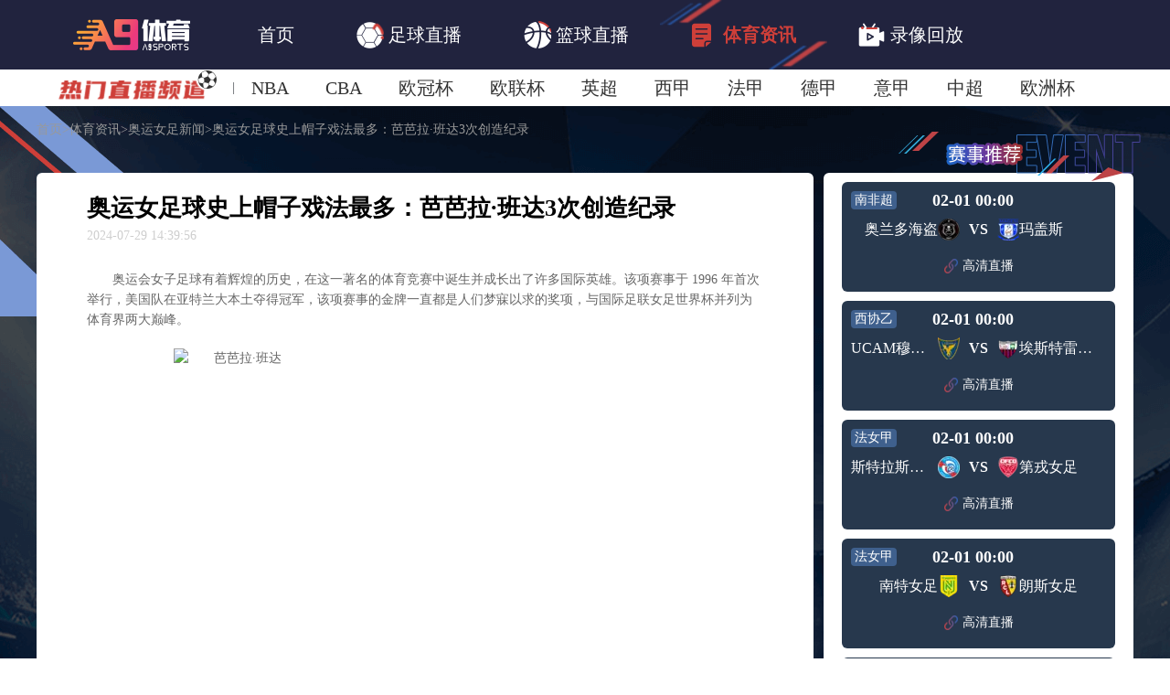

--- FILE ---
content_type: text/html; charset=UTF-8
request_url: https://www.dmwrz.com/news/detail/95466.html
body_size: 20310
content:
<!DOCTYPE html>
<html lang="en">

<head>
    <meta charset="UTF-8">
    <meta name="viewport" content="width=device-width, initial-scale=1.0">
    <meta name="baidu-site-verification" content="codeva-mKSZyxSpVm" />
<meta name="sogou_site_verification" content="LqYGMm4qE0" />
<meta name="msvalidate.01" content="0498BD3C576C13CD3E66E0A94325566D" />
<meta name="360-site-verification" content="0b8904b82ede81f68a313700a24538c0" />
    <meta name="applicable-device" content="pc" />
    <link rel="canonical" href="https://www.dmwrz.com/news/detail/95466.html" />
    <link rel="icon" href="https://faddsupload.oss-cn-hongkong.aliyuncs.com/20210927/img/500996fd1134006cad51a28ba60a6531.png" />
    <title>奥运女足球史上帽子戏法最多：芭芭拉·班达3次创造纪录-A9体育</title>
    <meta name="keywords" content="奥运女足球,奥运女足球帽子戏法最多球员,芭芭拉·班达" />
    <meta name="description" content="奥运会女子足球有着辉煌的历史，在这一著名的体育竞赛中诞生并成长出了许多国际英雄。该项赛事于 1996 年首次举行，美国队在亚特兰大本土夺得冠军，该项赛事的金牌一直都是人们梦寐以求的奖项，与国际足联女足" />
    <link rel="stylesheet" href="/static/pc/libs/layui/css/layui.css" />
    <link rel="stylesheet" href="/static/pc/css/seafish/common/reset.css?v=v1.2.24" />
    <link rel="stylesheet" href="/static/pc/css/seafish/common/index.css?v=v1.2.24" />
    <link rel="stylesheet" href="/static/pc/css/seafish/common/common.css?v=v1.2.24" />
    <link rel="stylesheet" href="/static/pc/css/seafish/common/swiper-bundle.min.css?v=v1.2.24" />
    <link rel="stylesheet" href="/static/pc/css/seafish/theme/default.css?v=v1.2.24" />
    <link rel="stylesheet" href="/static/pc/css/seafish/news/detail.css?v=v1.2.24" />
    <script>
var _hmt = _hmt || [];
(function() {
  var hm = document.createElement("script");
  hm.src = "https://hm.baidu.com/hm.js?4f0ed7c29834eaed0e45d79b9a950763";
  var s = document.getElementsByTagName("script")[0]; 
  s.parentNode.insertBefore(hm, s);
})();
</script>

    <script type="text/javascript">
        var isNotDisplay = ""
        if (isNotDisplay == 'N') {
            window.location.href = "/home-close.html"
        }

        var url = document.domain.split('.').slice(-2).join('.'),
            protocol = window.location.protocol,
            isMobile = /Android|webOS|iPhone|iPod|BlackBerry/i.test(navigator.userAgent);
        if (isMobile) {
            if (7 == 7) {
                window.location.href = protocol + '//wap.' + url;
            } else {
                window.location.href = protocol + '//m.' + url
            }
        }
    </script>
    <script>
        (function() {
            var bp = document.createElement('script');
            var curProtocol = window.location.protocol.split(':')[0];
            if (curProtocol === 'https') {
                bp.src = 'https://zz.bdstatic.com/linksubmit/push.js';
            } else {
                bp.src = 'http://push.zhanzhang.baidu.com/push.js';
            }
            var s = document.getElementsByTagName("script")[0];
            s.parentNode.insertBefore(bp, s);
        })();
    </script>

    <meta name="referrer" content="no-referrer">
</head>

<body>
    <div style="position:relative">
        <header>
            <div class="header-top">
                <div class="header-menu">
                    <a href="/"><img class="header-menu-logo" src="https://faddsupload.oss-cn-hongkong.aliyuncs.com/20210723/img/ed6374f01166b3599e0d37d58c89f9a6.png" alt="A9体育-足球直播" /></a>

                    <a href="/"  target="_top">首页</a>
                                        <a href="/football/"  target="_top"><i></i>足球直播</a>
                                        <a href="/basketball/"  target="_top"><i></i>篮球直播</a>
                                        <a href="/news/"  class="active"  target="_top"><i></i>体育资讯</a>
                                        <a href="/video/"  target="_top"><i></i>录像回放</a>
                    

                </div>
            </div>

            
                    </header>
    </div>
    
<div class="news-detail-box-warpper" style="padding-top: 76px">
    <div class="live-nav-hotchannel">
    <div class="live-nav-hot-channel-wrap">
        <div class="live-nav-hotchannel-title"></div>
        <ul class="live-nav-hotchannels">
                                    <li>
                <a  href="/live/7885.html" target="_blank">
                    NBA
                </a>
            </li>
                                                <li>
                <a  href="/live/7887.html" target="_blank">
                    CBA
                </a>
            </li>
                                                <li>
                <a  href="/live/6045.html" target="_blank">
                    欧冠杯
                </a>
            </li>
                                                <li>
                <a  href="/live/6046.html" target="_blank">
                    欧联杯
                </a>
            </li>
                                                <li>
                <a  href="/live/6080.html" target="_blank">
                    英超
                </a>
            </li>
                                                <li>
                <a  href="/live/6118.html" target="_blank">
                    西甲
                </a>
            </li>
                                                <li>
                <a  href="/live/6139.html" target="_blank">
                    法甲
                </a>
            </li>
                                                <li>
                <a  href="/live/6126.html" target="_blank">
                    德甲
                </a>
            </li>
                                                <li>
                <a  href="/live/6106.html" target="_blank">
                    意甲
                </a>
            </li>
                                                <li>
                <a  href="/live/6534.html" target="_blank">
                    中超
                </a>
            </li>
                                                <li>
                <a  href="/live/8638.html" target="_blank">
                    欧洲杯
                </a>
            </li>
                                                <li>
                <a  href="/live/6580.html" target="_blank">
                    澳超
                </a>
            </li>
                                                <li>
                <a  href="/live/6388.html" target="_blank">
                    美洲杯
                </a>
            </li>
                                                <li>
                <a  href="/live/6484.html" target="_blank">
                    亚冠杯
                </a>
            </li>
                                                <li>
                <a  href="/live/6009.html" target="_blank">
                    世俱杯
                </a>
            </li>
                                                <li class="shijiebei">
                <a  href="/shijiebei/" target="_blank">
                    世界杯
                </a>
            </li>
                        
                        <li>
                <a href="https://www.dmwrz.com/news/detail/98142.html">欧国联A级联赛赛程安排</a>
            </li>
                        <li>
                <a href="https://www.dmwrz.com/news/detail/98143.html">亚冠精英首轮赛况</a>
            </li>
                    </ul>
        <ul class="live-nav-special">
                    </ul>
    </div>
</div>    <div class="com-bread-crumbs">
            <a href="/" class="cur text-lightGray">首页</a>
        <em>></em>
            <a href="/news/" class="cur text-lightGray">体育资讯</a>
        <em>></em>
            <a href="/news/p/6011.html" class="cur text-lightGray">奥运女足新闻</a>
        <em>></em>
            <a href="javascript:;" class="cur text-lightGray">奥运女足球史上帽子戏法最多：芭芭拉·班达3次创造纪录</a>
            </div>
    <div class="news-detail-box">
        <!-- 主体内容 -->
        <div class="news-detail-wrap">
            <div class="news-detail-content">
                <h1 class="title">奥运女足球史上帽子戏法最多：芭芭拉·班达3次创造纪录</h1>

                <div class="detail-info">
                    <p class="time">2024-07-29 14:39:56</p>
                </div>

                <div class="content">
                    <p style="text-indent: 2em;">奥运会女子足球有着辉煌的历史，在这一著名的体育竞赛中诞生并成长出了许多国际英雄。该项赛事于 1996 年首次举行，美国队在亚特兰大本土夺得冠军，该项赛事的金牌一直都是人们梦寐以求的奖项，与国际足联女足世界杯并列为体育界两大巅峰。</p>
<p style="text-indent: 2em;"><img style="display: block; margin-left: auto; margin-right: auto;" src="http://faddsupload.oss-cn-hongkong.aliyuncs.com/20240729/img/e601ebaea2d2844e7e96c10a5a3172b6.png" alt="芭芭拉&middot;班达" width="550" height="324" /></p>
<p style="text-indent: 2em;">然而个人可以不带领球队取得最终的荣耀而表现出明星般的表现，即使球队最终失败，她们也可以将自己打造为这项运动的巨人，没有什么比这项赛事历史上的帽子戏法名单更能证明这种矛盾了。赞比亚巨星芭芭拉&middot;班达在三场比赛中均攻入三个球，尽管未能获胜，但仍位居积分榜首位，而历史上金牌最多的美国队还从未有一名球员在一场奥运比赛中攻入三个球。今天就一起来看看，奥运会女子足球历史上所有帽子戏法的完整列表，共 10 次，其中三次有 4 个进球。</p>
<p style="text-indent: 2em;">奥运会女子足球历史上最多帽子戏法：</p>
<p style="text-indent: 2em;">球员， 国家 ，帽子戏法， 年份</p>
<p style="text-indent: 2em;">芭芭拉&middot;班达 ：赞比亚， 3 ，2020 年、2024 年</p>
<p style="text-indent: 2em;">克里斯蒂安： 巴西， 2 ，2004 年、2008 年</p>
<p style="text-indent: 2em;">比尔吉特&middot;普林茨： 德国， 1* ，2004</p>
<p style="text-indent: 2em;">维维安&middot;米德玛 ：荷兰， 1*， 2020</p>
<p style="text-indent: 2em;">王霜： 中国， 1* ，2020</p>
<p style="text-indent: 2em;">克里斯汀&middot;辛克莱： 加拿大， 1， 2012</p>
<p style="text-indent: 2em;">艾伦&middot;怀特： ，大不列颠， 1， 2020</p>
<p style="text-indent: 2em;">* 单场比赛攻入四个球</p>
<p style="text-indent: 2em;">2004 年即第三届奥运会上，女子单打首次上演帽子戏法，令人难以置信的是，比尔吉特&middot;普林茨首次在奥运会比赛中打进三球，之后她又打进第四球，成为首位打进如此多球的运动员。</p>
<p style="text-indent: 2em;">仅仅六天后，巴西的克里斯蒂安娜也上演帽子戏法，奥运会足球也真正登上了世界舞台的前沿。四年后，克里斯蒂安娜在对阵尼日利亚的比赛中上演帽子戏法，成为首位在奥运会上两次上演帽子戏法的球员。</p>
<p style="text-indent: 2em;">赞比亚的芭芭拉&middot;班达在同一项赛事中两次打入三球，而这一纪录直到 13 年后才有人能与之匹敌。她在 10-3 败给荷兰队的比赛中打入三球，在那场比赛中，维维安&middot;米德玛成为历史上第二位在一场比赛中打入四球的球员。令人难以置信的是，班达在随后对阵中国的比赛中第二次上演帽子戏法，最终以 4-4 战平，王霜也在对阵赞比亚的比赛中打入四球，成为第三位打入四球的球员。</p>
<p style="text-indent: 2em;">班达将在 2024 年奥运会上获得她的第三个帽子戏法，因为她们在小组赛中以 6-5 输给了澳大利亚。</p>
<p style="text-indent: 2em;"><img style="display: block; margin-left: auto; margin-right: auto;" src="http://faddsupload.oss-cn-hongkong.aliyuncs.com/20240729/img/e5e2f988dcb901705fd7628bbd16e53e.png" alt="芭芭拉&middot;班达" width="550" height="356" /></p>
<p style="text-indent: 2em;">芭芭拉&middot;班达对阵澳大利亚队攻入三球，创下历史纪录：</p>
<p style="text-indent: 2em;">24 岁的球星芭芭拉&middot;班达 凭借在职业生涯中三次上演奥运会帽子戏法的记录，成为奥运会历史上上演帽子戏法次数最多的球员，她在 5-6 败给澳大利亚的比赛中上半场攻入三球。</p>
<p style="text-indent: 2em;">比赛开始仅 39 秒，班达就攻入一球，成为奥运会女足历史上第二快的进球者，仅次于 2016 年加拿大对阵澳大利亚的贾尼娜&middot;贝基在 20 秒内攻入的进球。</p>
<p style="text-indent: 2em;">她在第 33 分钟将球队的领先优势扩大一倍，然后在上半场补时阶段的开始一分钟内攻入第三球。</p>
<p style="text-indent: 2em;">她最近在对阵澳大利亚的比赛中上演帽子戏法，使她的奥运生涯中帽子戏法总数达到了 9 个，仅比女子奥运历史最佳射手、巴西的克里斯蒂安娜少 5 个，克里斯蒂安娜在 2004 年至 2016 年的四届奥运会中打进 14 球。</p>
<p style="text-indent: 2em;">班达迅速成为全球女子足球界冉冉升起的新星，并于 2023 年转会至奥兰多骄傲队，打破了历史转会费纪录（该纪录后来被她的赞比亚队友雷切尔&middot;昆达南吉打破）。</p>
                </div>

                                <ul class="news-label">
                    <p>标签：</p>
                                        <li class="news-tag"><a href="/news/tag/1160070/p/1.html" target="_blank">奥运女足球</a></li>
                                        <li class="news-tag"><a href="/news/tag/1160071/p/1.html" target="_blank">奥运女足球帽子戏法最多球员</a></li>
                                        <li class="news-tag"><a href="/news/tag/1160072/p/1.html" target="_blank">芭芭拉·班达</a></li>
                                    </ul>
                            </div>

                        <div class="com-bread-banner">
                                                            </div>
            
            <div class="news-detail-paging">
                                <div class="last">
                    上一篇: <a href="/news/detail/95467.html">阿斯顿维拉想要引进菲利克斯，菲利克斯转会纪录和个人数据</a>
                </div>
                
                                <div class="next">
                    下一篇: <a href="/news/detail/95459.html">2024年CBA选秀大会时间，CBA选秀大会前八初始选秀顺位</a>
                </div>
                            </div>

            <div class="new-detail-recommend">
                <!-- 推荐阅读 -->
<div class="recommend-news-wrap">
        <div class="recommend-news-title"></div>
        <div class="container-wrap" style="flex-direction: column;">
                        <div class="item-wrap">
            <div class="content">
                <div class="img">
                    <a class="item-link" target="_blank" href="/news/detail/106493.html">
                        <img data-src="http://faddsupload.oss-cn-hongkong.aliyuncs.com/20260131/img/b80d62ac4f426c0188e546b4cfe66ae6.jpg">
                    </a>
                </div>
                <div class="text-wrap">
                    <div class="detail">
                        <a class="item-link" target="_blank" href="/news/detail/106493.html">
                            <p class="title">英超联赛：利物浦 VS 纽卡斯尔，安菲尔德的欧战资格争夺战</p>
                        </a>
                        <a class="item-link" target="_blank" href="/news/detail/106493.html">
                            <p class="text">2026年2月1日 04:00，2025/2026赛季英超联赛第24轮的一场强强对话即将在安菲尔德球场上演。北京时间2026年2月1日凌晨4点，利物浦</p>
                        </a>
                        <ul class="news-label">
                            <p>标签 :</p>
                            
                                                                                    <li class="news-tag"><a href="/news/tag/267/p/1.html" target="_blank">英超</a></li>
                                                                                    <li class="news-tag"><a href="/news/tag/1171829/p/1.html" target="_blank">利物浦 vs 纽卡斯尔</a></li>
                                                                                    <li class="news-tag"><a href="/news/tag/1171830/p/1.html" target="_blank">利物浦 vs 纽卡斯尔直播</a></li>
                                                    </ul>
                                                <p class="news-details">
                            <a class="item-link" target="_blank" href="/news/detail/106493.html">详情</a>
                        </p>
                        <p class="time">2026-01-31 18:37:38</p>
                    </div>
                </div>
            </div>
        </div>

                <div class="item-wrap">
            <div class="content">
                <div class="img">
                    <a class="item-link" target="_blank" href="/news/detail/106492.html">
                        <img data-src="http://faddsupload.oss-cn-hongkong.aliyuncs.com/20260131/img/31b742a3f18a03859d450c7b97598e7f.jpg">
                    </a>
                </div>
                <div class="text-wrap">
                    <div class="detail">
                        <a class="item-link" target="_blank" href="/news/detail/106492.html">
                            <p class="title">欧冠淘汰赛附加赛抽签揭晓：16强席位争夺进入白热化</p>
                        </a>
                        <a class="item-link" target="_blank" href="/news/detail/106492.html">
                            <p class="text">2025-26赛季欧洲冠军联赛于1月29日迎来历史性时刻，全新改制后的首届赛事联赛阶段在周三夜晚以18场同时进行的激战落下帷幕。积分榜前八名球队直接锁</p>
                        </a>
                        <ul class="news-label">
                            <p>标签 :</p>
                            
                                                                                    <li class="news-tag"><a href="/news/tag/260/p/1.html" target="_blank">欧冠</a></li>
                                                                                    <li class="news-tag"><a href="/news/tag/1176021/p/1.html" target="_blank">欧冠淘汰赛附加赛抽签结果</a></li>
                                                                                    <li class="news-tag"><a href="/news/tag/1176022/p/1.html" target="_blank">欧冠淘汰赛附加赛赛程</a></li>
                                                    </ul>
                                                <p class="news-details">
                            <a class="item-link" target="_blank" href="/news/detail/106492.html">详情</a>
                        </p>
                        <p class="time">2026-01-31 18:36:08</p>
                    </div>
                </div>
            </div>
        </div>

                <div class="item-wrap">
            <div class="content">
                <div class="img">
                    <a class="item-link" target="_blank" href="/news/detail/106483.html">
                        <img data-src="http://faddsupload.oss-cn-hongkong.aliyuncs.com/20260130/img/2d9910949d9077c2c1a1d7ab526e4ac9.jpg">
                    </a>
                </div>
                <div class="text-wrap">
                    <div class="detail">
                        <a class="item-link" target="_blank" href="/news/detail/106483.html">
                            <p class="title">英超联赛：利兹联 VS 阿森纳 — 白衣军团能否阻击领头羊？</p>
                        </a>
                        <a class="item-link" target="_blank" href="/news/detail/106483.html">
                            <p class="text">2026年1月31日 23:00，2025/2026赛季英超联赛第24轮的一场焦点大战即将在埃兰路球场激情上演。北京时间2026年1月31日晚上11点</p>
                        </a>
                        <ul class="news-label">
                            <p>标签 :</p>
                            
                                                                                    <li class="news-tag"><a href="/news/tag/267/p/1.html" target="_blank">英超</a></li>
                                                                                    <li class="news-tag"><a href="/news/tag/1176003/p/1.html" target="_blank">利兹联 VS 阿森纳</a></li>
                                                                                    <li class="news-tag"><a href="/news/tag/1176004/p/1.html" target="_blank">利兹联 VS 阿森纳直播</a></li>
                                                    </ul>
                                                <p class="news-details">
                            <a class="item-link" target="_blank" href="/news/detail/106483.html">详情</a>
                        </p>
                        <p class="time">2026-01-30 11:37:39</p>
                    </div>
                </div>
            </div>
        </div>

                <div class="item-wrap">
            <div class="content">
                <div class="img">
                    <a class="item-link" target="_blank" href="/news/detail/106476.html">
                        <img data-src="http://faddsupload.oss-cn-hongkong.aliyuncs.com/20260128/img/d5e8974f22f028f04be7be6cd8e33072.jpg">
                    </a>
                </div>
                <div class="text-wrap">
                    <div class="detail">
                        <a class="item-link" target="_blank" href="/news/detail/106476.html">
                            <p class="title">那不勒斯 VS 切尔西：欧冠生死战前瞻与战术解读</p>
                        </a>
                        <a class="item-link" target="_blank" href="/news/detail/106476.html">
                            <p class="text">2026年1月29日04:00，欧冠联赛第一阶段最后一轮，那不勒斯坐镇迭戈·阿曼多·马拉多纳球场迎战英超劲旅切尔西。这是两队自2012年欧冠淘汰赛经典</p>
                        </a>
                        <ul class="news-label">
                            <p>标签 :</p>
                            
                                                                                    <li class="news-tag"><a href="/news/tag/1175992/p/1.html" target="_blank">那不勒斯 VS 切尔西</a></li>
                                                                                    <li class="news-tag"><a href="/news/tag/260/p/1.html" target="_blank">欧冠</a></li>
                                                                                    <li class="news-tag"><a href="/news/tag/1175993/p/1.html" target="_blank">那不勒斯 VS 切尔西直播</a></li>
                                                    </ul>
                                                <p class="news-details">
                            <a class="item-link" target="_blank" href="/news/detail/106476.html">详情</a>
                        </p>
                        <p class="time">2026-01-28 00:31:17</p>
                    </div>
                </div>
            </div>
        </div>

                <div class="item-wrap">
            <div class="content">
                <div class="img">
                    <a class="item-link" target="_blank" href="/news/detail/106466.html">
                        <img data-src="http://faddsupload.oss-cn-hongkong.aliyuncs.com/20260126/img/ffe8651eebd9a97e1d009c1ccffec07f.jpg">
                    </a>
                </div>
                <div class="text-wrap">
                    <div class="detail">
                        <a class="item-link" target="_blank" href="/news/detail/106466.html">
                            <p class="title">欧冠金靴之争：哈兰德与姆巴佩的巅峰对决</p>
                        </a>
                        <a class="item-link" target="_blank" href="/news/detail/106466.html">
                            <p class="text">2026年1月22日，2025/26赛季欧洲冠军联赛正如火如荼地进行着，各路豪强在绿茵场上展开激烈角逐。从联赛阶段到淘汰赛，直至5月31日在德国慕尼黑</p>
                        </a>
                        <ul class="news-label">
                            <p>标签 :</p>
                            
                                                                                    <li class="news-tag"><a href="/news/tag/260/p/1.html" target="_blank">欧冠</a></li>
                                                                                    <li class="news-tag"><a href="/news/tag/1175978/p/1.html" target="_blank">欧冠金靴之争</a></li>
                                                                                    <li class="news-tag"><a href="/news/tag/1205/p/1.html" target="_blank">哈兰德</a></li>
                                                                                    <li class="news-tag"><a href="/news/tag/1198/p/1.html" target="_blank">姆巴佩</a></li>
                                                    </ul>
                                                <p class="news-details">
                            <a class="item-link" target="_blank" href="/news/detail/106466.html">详情</a>
                        </p>
                        <p class="time">2026-01-26 15:30:15</p>
                    </div>
                </div>
            </div>
        </div>

                <div class="item-wrap">
            <div class="content">
                <div class="img">
                    <a class="item-link" target="_blank" href="/news/detail/106456.html">
                        <img data-src="http://faddsupload.oss-cn-hongkong.aliyuncs.com/20260124/img/939d668eb046cb09f414d2565b2161ba.jpg">
                    </a>
                </div>
                <div class="text-wrap">
                    <div class="detail">
                        <a class="item-link" target="_blank" href="/news/detail/106456.html">
                            <p class="title">英超焦点对决：伯恩茅斯 vs 利物浦</p>
                        </a>
                        <a class="item-link" target="_blank" href="/news/detail/106456.html">
                            <p class="text">2026年1月25日01:30分，英超联赛第23轮将迎来一场备受瞩目的较量，伯恩茅斯将在主场活力球场迎战利物浦。樱桃军团目前在英超排名第14位，而红军</p>
                        </a>
                        <ul class="news-label">
                            <p>标签 :</p>
                            
                                                                                    <li class="news-tag"><a href="/news/tag/267/p/1.html" target="_blank">英超</a></li>
                                                                                    <li class="news-tag"><a href="/news/tag/1170377/p/1.html" target="_blank">伯恩茅斯 vs 利物浦</a></li>
                                                                                    <li class="news-tag"><a href="/news/tag/1170378/p/1.html" target="_blank">伯恩茅斯 vs 利物浦直播</a></li>
                                                    </ul>
                                                <p class="news-details">
                            <a class="item-link" target="_blank" href="/news/detail/106456.html">详情</a>
                        </p>
                        <p class="time">2026-01-24 14:36:40</p>
                    </div>
                </div>
            </div>
        </div>

                <div class="item-wrap">
            <div class="content">
                <div class="img">
                    <a class="item-link" target="_blank" href="/news/detail/106447.html">
                        <img data-src="http://faddsupload.oss-cn-hongkong.aliyuncs.com/20260123/img/bc8585c071953807efa29a6f4f5ccd76.jpg">
                    </a>
                </div>
                <div class="text-wrap">
                    <div class="detail">
                        <a class="item-link" target="_blank" href="/news/detail/106447.html">
                            <p class="title">欧冠淘汰赛参赛队伍：2025/26赛季晋级16强及附加赛名单</p>
                        </a>
                        <a class="item-link" target="_blank" href="/news/detail/106447.html">
                            <p class="text">2026年1月22日，欧洲冠军联赛的战火愈发炽热，各路豪强正为晋级淘汰赛的入场券展开殊死搏斗。联赛阶段仅剩两轮，悬念依旧丛生，没有球队在数学上被宣判出</p>
                        </a>
                        <ul class="news-label">
                            <p>标签 :</p>
                            
                                                                                    <li class="news-tag"><a href="/news/tag/260/p/1.html" target="_blank">欧冠</a></li>
                                                                                    <li class="news-tag"><a href="/news/tag/1175938/p/1.html" target="_blank">欧冠淘汰赛参赛队伍</a></li>
                                                                                    <li class="news-tag"><a href="/news/tag/1175939/p/1.html" target="_blank">欧冠晋级16强名单</a></li>
                                                                                    <li class="news-tag"><a href="/news/tag/1175940/p/1.html" target="_blank">欧冠附加赛名单</a></li>
                                                    </ul>
                                                <p class="news-details">
                            <a class="item-link" target="_blank" href="/news/detail/106447.html">详情</a>
                        </p>
                        <p class="time">2026-01-23 16:51:47</p>
                    </div>
                </div>
            </div>
        </div>

                <div class="item-wrap">
            <div class="content">
                <div class="img">
                    <a class="item-link" target="_blank" href="/news/detail/106431.html">
                        <img data-src="http://faddsupload.oss-cn-hongkong.aliyuncs.com/20260121/img/99eb953c7451914de637f6802e098ea5.jpg">
                    </a>
                </div>
                <div class="text-wrap">
                    <div class="detail">
                        <a class="item-link" target="_blank" href="/news/detail/106431.html">
                            <p class="title">加拉塔萨雷 vs 马德里竞技：欧冠小组赛第七轮焦点对决</p>
                        </a>
                        <a class="item-link" target="_blank" href="/news/detail/106431.html">
                            <p class="text">2026年1月22日01:45分，欧冠小组赛第七轮的激烈角逐即将在拉姆斯公园球场展开，土超豪门加拉塔萨雷与西甲劲旅马德里竞技将展开一场关键对决。目前加</p>
                        </a>
                        <ul class="news-label">
                            <p>标签 :</p>
                            
                                                                                    <li class="news-tag"><a href="/news/tag/260/p/1.html" target="_blank">欧冠</a></li>
                                                                                    <li class="news-tag"><a href="/news/tag/1175917/p/1.html" target="_blank">加拉塔萨雷 vs 马德里竞技</a></li>
                                                                                    <li class="news-tag"><a href="/news/tag/1072258/p/1.html" target="_blank">加拉塔萨雷</a></li>
                                                                                    <li class="news-tag"><a href="/news/tag/1448/p/1.html" target="_blank">马德里竞技</a></li>
                                                    </ul>
                                                <p class="news-details">
                            <a class="item-link" target="_blank" href="/news/detail/106431.html">详情</a>
                        </p>
                        <p class="time">2026-01-21 16:36:54</p>
                    </div>
                </div>
            </div>
        </div>

                <div class="item-wrap">
            <div class="content">
                <div class="img">
                    <a class="item-link" target="_blank" href="/news/detail/106429.html">
                        <img data-src="http://faddsupload.oss-cn-hongkong.aliyuncs.com/20260121/img/0cedbdee0f3bdaad8f386fe68385d6fb.jpg">
                    </a>
                </div>
                <div class="text-wrap">
                    <div class="detail">
                        <a class="item-link" target="_blank" href="/news/detail/106429.html">
                            <p class="title">布拉格斯拉维亚 vs 巴塞罗那：欧冠赛场的激烈对决</p>
                        </a>
                        <a class="item-link" target="_blank" href="/news/detail/106429.html">
                            <p class="text">2026年1月22日04:00，一场备受瞩目的欧冠联赛小组赛第八轮比赛将在布拉格拉开帷幕，西甲豪门巴塞罗那远赴捷克，挑战布拉格斯拉维亚。这不仅是一场关</p>
                        </a>
                        <ul class="news-label">
                            <p>标签 :</p>
                            
                                                                                    <li class="news-tag"><a href="/news/tag/260/p/1.html" target="_blank">欧冠</a></li>
                                                                                    <li class="news-tag"><a href="/news/tag/1175916/p/1.html" target="_blank">布拉格斯拉维亚 vs 巴塞罗那</a></li>
                                                                                    <li class="news-tag"><a href="/news/tag/1056869/p/1.html" target="_blank">布拉格斯拉维亚</a></li>
                                                                                    <li class="news-tag"><a href="/news/tag/1039/p/1.html" target="_blank">巴塞罗那</a></li>
                                                    </ul>
                                                <p class="news-details">
                            <a class="item-link" target="_blank" href="/news/detail/106429.html">详情</a>
                        </p>
                        <p class="time">2026-01-21 12:09:00</p>
                    </div>
                </div>
            </div>
        </div>

                <div class="item-wrap">
            <div class="content">
                <div class="img">
                    <a class="item-link" target="_blank" href="/news/detail/106413.html">
                        <img data-src="http://faddsupload.oss-cn-hongkong.aliyuncs.com/20260119/img/15fecaea4feaaaa45ea9a3bfdefb2996.jpg">
                    </a>
                </div>
                <div class="text-wrap">
                    <div class="detail">
                        <a class="item-link" target="_blank" href="/news/detail/106413.html">
                            <p class="title">皇家马德里 vs 摩纳哥：欧冠赛场的激烈对决</p>
                        </a>
                        <a class="item-link" target="_blank" href="/news/detail/106413.html">
                            <p class="text">2026年1月21日04:00分，皇家马德里将在欧冠联赛小组赛倒数第二轮主场迎战摩纳哥。这场比赛无疑是本轮的焦点之战，皇马坐镇主场，志在保住前八的位置</p>
                        </a>
                        <ul class="news-label">
                            <p>标签 :</p>
                            
                                                                                    <li class="news-tag"><a href="/news/tag/260/p/1.html" target="_blank">欧冠</a></li>
                                                                                    <li class="news-tag"><a href="/news/tag/1175895/p/1.html" target="_blank">皇家马德里 vs 摩纳哥</a></li>
                                                                                    <li class="news-tag"><a href="/news/tag/1175896/p/1.html" target="_blank">皇家马德里 vs 摩纳哥直播</a></li>
                                                    </ul>
                                                <p class="news-details">
                            <a class="item-link" target="_blank" href="/news/detail/106413.html">详情</a>
                        </p>
                        <p class="time">2026-01-19 15:17:17</p>
                    </div>
                </div>
            </div>
        </div>

                <div class="item-wrap">
            <div class="content">
                <div class="img">
                    <a class="item-link" target="_blank" href="/news/detail/106402.html">
                        <img data-src="http://faddsupload.oss-cn-hongkong.aliyuncs.com/20260118/img/debde47cc3faef41367c788259bcf143.jpg">
                    </a>
                </div>
                <div class="text-wrap">
                    <div class="detail">
                        <a class="item-link" target="_blank" href="/news/detail/106402.html">
                            <p class="title">塞内加尔VS摩洛哥：非洲杯决赛的巅峰对决</p>
                        </a>
                        <a class="item-link" target="_blank" href="/news/detail/106402.html">
                            <p class="text">2026年1月19日凌晨3点，非洲国家杯的决赛将在拉巴特穆莱·阿卜杜拉王子体育场激情上演。东道主摩洛哥与非洲足坛劲旅塞内加尔将展开一场备受瞩目的较量。</p>
                        </a>
                        <ul class="news-label">
                            <p>标签 :</p>
                            
                                                                                    <li class="news-tag"><a href="/news/tag/1089286/p/1.html" target="_blank">非洲杯</a></li>
                                                                                    <li class="news-tag"><a href="/news/tag/1175874/p/1.html" target="_blank">塞内加尔VS摩洛哥</a></li>
                                                                                    <li class="news-tag"><a href="/news/tag/1175875/p/1.html" target="_blank">塞内加尔VS摩洛哥直播</a></li>
                                                    </ul>
                                                <p class="news-details">
                            <a class="item-link" target="_blank" href="/news/detail/106402.html">详情</a>
                        </p>
                        <p class="time">2026-01-18 16:14:53</p>
                    </div>
                </div>
            </div>
        </div>

                <div class="item-wrap">
            <div class="content">
                <div class="img">
                    <a class="item-link" target="_blank" href="/news/detail/106393.html">
                        <img data-src="http://faddsupload.oss-cn-hongkong.aliyuncs.com/20260117/img/a5d94f5d22056cf8b3a16d2c8978d816.jpg">
                    </a>
                </div>
                <div class="text-wrap">
                    <div class="detail">
                        <a class="item-link" target="_blank" href="/news/detail/106393.html">
                            <p class="title">诺丁汉森林 vs 阿森纳：英超联赛焦点对决</p>
                        </a>
                        <a class="item-link" target="_blank" href="/news/detail/106393.html">
                            <p class="text">2026年1月18日01:30分，英超联赛将迎来一场备受瞩目的对决。深陷降级区的诺丁汉森林将在主场迎战争冠热门阿森纳。枪手此番做客城市球场，此前已取得</p>
                        </a>
                        <ul class="news-label">
                            <p>标签 :</p>
                            
                                                                                    <li class="news-tag"><a href="/news/tag/267/p/1.html" target="_blank">英超</a></li>
                                                                                    <li class="news-tag"><a href="/news/tag/1171236/p/1.html" target="_blank">诺丁汉森林 vs 阿森纳</a></li>
                                                                                    <li class="news-tag"><a href="/news/tag/1175855/p/1.html" target="_blank">诺丁汉森林 vs 阿森纳直播</a></li>
                                                    </ul>
                                                <p class="news-details">
                            <a class="item-link" target="_blank" href="/news/detail/106393.html">详情</a>
                        </p>
                        <p class="time">2026-01-17 15:40:31</p>
                    </div>
                </div>
            </div>
        </div>

                <div class="item-wrap">
            <div class="content">
                <div class="img">
                    <a class="item-link" target="_blank" href="/news/detail/106382.html">
                        <img data-src="http://faddsupload.oss-cn-hongkong.aliyuncs.com/20260116/img/e389e0aeec4503f94687eda76b420391.jpg">
                    </a>
                </div>
                <div class="text-wrap">
                    <div class="detail">
                        <a class="item-link" target="_blank" href="/news/detail/106382.html">
                            <p class="title">英超焦点对决：曼联 VS 曼城，德比战一触即发</p>
                        </a>
                        <a class="item-link" target="_blank" href="/news/detail/106382.html">
                            <p class="text">2026年1月17日20:30分，英超联赛第22轮迎来一场万众瞩目的焦点对决——曼彻斯特德比。在这座充满足球激情的城市里，红魔曼联将在老特拉福德球场迎</p>
                        </a>
                        <ul class="news-label">
                            <p>标签 :</p>
                            
                                                                                    <li class="news-tag"><a href="/news/tag/267/p/1.html" target="_blank">英超</a></li>
                                                                                    <li class="news-tag"><a href="/news/tag/1175838/p/1.html" target="_blank">曼联 VS 曼城</a></li>
                                                                                    <li class="news-tag"><a href="/news/tag/1175839/p/1.html" target="_blank">曼联 VS 曼城直播</a></li>
                                                    </ul>
                                                <p class="news-details">
                            <a class="item-link" target="_blank" href="/news/detail/106382.html">详情</a>
                        </p>
                        <p class="time">2026-01-16 11:23:05</p>
                    </div>
                </div>
            </div>
        </div>

                <div class="item-wrap">
            <div class="content">
                <div class="img">
                    <a class="item-link" target="_blank" href="/news/detail/106380.html">
                        <img data-src="http://faddsupload.oss-cn-hongkong.aliyuncs.com/20260115/img/172ed4c53ee5530bb02221358f627d56.jpg">
                    </a>
                </div>
                <div class="text-wrap">
                    <div class="detail">
                        <a class="item-link" target="_blank" href="/news/detail/106380.html">
                            <p class="title">利物浦和皇家马德里欧冠联赛最令人难忘传奇英雄</p>
                        </a>
                        <a class="item-link" target="_blank" href="/news/detail/106380.html">
                            <p class="text">在欧洲足球的历史长河中，利物浦的欧冠征程宛如一部波澜壮阔的史诗。从安菲尔德的激情呐喊到伊斯坦布尔的奇迹，再到马德里的荣耀，利物浦的每一段欧冠旅程都充满</p>
                        </a>
                        <ul class="news-label">
                            <p>标签 :</p>
                            
                                                                                    <li class="news-tag"><a href="/news/tag/260/p/1.html" target="_blank">欧冠</a></li>
                                                                                    <li class="news-tag"><a href="/news/tag/401/p/1.html" target="_blank">利物浦</a></li>
                                                                                    <li class="news-tag"><a href="/news/tag/1175836/p/1.html" target="_blank">皇家马德里欧冠最令人难忘传奇英雄</a></li>
                                                    </ul>
                                                <p class="news-details">
                            <a class="item-link" target="_blank" href="/news/detail/106380.html">详情</a>
                        </p>
                        <p class="time">2026-01-15 21:00:10</p>
                    </div>
                </div>
            </div>
        </div>

                <div class="item-wrap">
            <div class="content">
                <div class="img">
                    <a class="item-link" target="_blank" href="/news/detail/106361.html">
                        <img data-src="http://faddsupload.oss-cn-hongkong.aliyuncs.com/20260114/img/e0d0fa33e6d86796d2d015e8f08dbb09.jpg">
                    </a>
                </div>
                <div class="text-wrap">
                    <div class="detail">
                        <a class="item-link" target="_blank" href="/news/detail/106361.html">
                            <p class="title">尼日利亚VS摩洛哥：非洲杯半决赛的巅峰对决</p>
                        </a>
                        <a class="item-link" target="_blank" href="/news/detail/106361.html">
                            <p class="text">2026年1月15日04:00，在穆莱·阿卜杜拉王子体育场，一场备受瞩目的非洲杯半决赛即将拉开帷幕，尼日利亚与摩洛哥将展开激烈角逐。这场对决不仅是“超</p>
                        </a>
                        <ul class="news-label">
                            <p>标签 :</p>
                            
                                                                                    <li class="news-tag"><a href="/news/tag/1175813/p/1.html" target="_blank">尼日利亚VS摩洛哥</a></li>
                                                                                    <li class="news-tag"><a href="/news/tag/1175814/p/1.html" target="_blank">非洲杯半决赛</a></li>
                                                                                    <li class="news-tag"><a href="/news/tag/1089286/p/1.html" target="_blank">非洲杯</a></li>
                                                    </ul>
                                                <p class="news-details">
                            <a class="item-link" target="_blank" href="/news/detail/106361.html">详情</a>
                        </p>
                        <p class="time">2026-01-14 14:42:38</p>
                    </div>
                </div>
            </div>
        </div>

                <div class="item-wrap">
            <div class="content">
                <div class="img">
                    <a class="item-link" target="_blank" href="/news/detail/106357.html">
                        <img data-src="http://faddsupload.oss-cn-hongkong.aliyuncs.com/20260112/img/1dc72c6270785ceee9a173937a40a4c9.jpg">
                    </a>
                </div>
                <div class="text-wrap">
                    <div class="detail">
                        <a class="item-link" target="_blank" href="/news/detail/106357.html">
                            <p class="title">法兰克福在欧冠联赛中的战绩和总进球数一览</p>
                        </a>
                        <a class="item-link" target="_blank" href="/news/detail/106357.html">
                            <p class="text">欧洲足坛的历史长河中法兰克福队以其坚韧不拔的斗志和卓越的足球技艺，书写了属于自己的篇章。2025年法兰克福队再次踏上欧洲冠军联赛的征程，他们在这项顶级</p>
                        </a>
                        <ul class="news-label">
                            <p>标签 :</p>
                            
                                                                                    <li class="news-tag"><a href="/news/tag/260/p/1.html" target="_blank">欧冠</a></li>
                                                                                    <li class="news-tag"><a href="/news/tag/275/p/1.html" target="_blank">法兰克福</a></li>
                                                                                    <li class="news-tag"><a href="/news/tag/1175810/p/1.html" target="_blank">法兰克福欧冠战绩</a></li>
                                                                                    <li class="news-tag"><a href="/news/tag/1175811/p/1.html" target="_blank">法兰克福欧冠总进球数</a></li>
                                                    </ul>
                                                <p class="news-details">
                            <a class="item-link" target="_blank" href="/news/detail/106357.html">详情</a>
                        </p>
                        <p class="time">2026-01-12 15:58:29</p>
                    </div>
                </div>
            </div>
        </div>

                <div class="item-wrap">
            <div class="content">
                <div class="img">
                    <a class="item-link" target="_blank" href="/news/detail/106347.html">
                        <img data-src="http://faddsupload.oss-cn-hongkong.aliyuncs.com/20260111/img/ab2b6a060114bf99b79ff501bacb4892.jpg">
                    </a>
                </div>
                <div class="text-wrap">
                    <div class="detail">
                        <a class="item-link" target="_blank" href="/news/detail/106347.html">
                            <p class="title">哥本哈根在欧冠联赛中的战绩和总进球数一览</p>
                        </a>
                        <a class="item-link" target="_blank" href="/news/detail/106347.html">
                            <p class="text">欧洲足球的璀璨星空中欧洲冠军联赛无疑是最高级别的舞台，它见证了无数球队的辉煌与梦想。哥本哈根作为丹麦足球的代表之一，在这片绿茵战场上有着自己的足迹和故</p>
                        </a>
                        <ul class="news-label">
                            <p>标签 :</p>
                            
                                                                                    <li class="news-tag"><a href="/news/tag/260/p/1.html" target="_blank">欧冠</a></li>
                                                                                    <li class="news-tag"><a href="/news/tag/1175791/p/1.html" target="_blank">哥本哈根欧冠战绩</a></li>
                                                                                    <li class="news-tag"><a href="/news/tag/1175792/p/1.html" target="_blank">哥本哈根欧冠总进球数</a></li>
                                                    </ul>
                                                <p class="news-details">
                            <a class="item-link" target="_blank" href="/news/detail/106347.html">详情</a>
                        </p>
                        <p class="time">2026-01-11 17:04:38</p>
                    </div>
                </div>
            </div>
        </div>

                <div class="item-wrap">
            <div class="content">
                <div class="img">
                    <a class="item-link" target="_blank" href="/news/detail/106332.html">
                        <img data-src="http://faddsupload.oss-cn-hongkong.aliyuncs.com/20260110/img/977028a77d8feceba56d216433a159c7.jpg">
                    </a>
                </div>
                <div class="text-wrap">
                    <div class="detail">
                        <a class="item-link" target="_blank" href="/news/detail/106332.html">
                            <p class="title">马赛在欧冠联赛中的战绩和总进球数一览</p>
                        </a>
                        <a class="item-link" target="_blank" href="/news/detail/106332.html">
                            <p class="text">欧洲足球的舞台上欧洲冠军联赛无疑是最高水平的俱乐部赛事之一，它见证了无数球队的辉煌与挫折。马赛队作为法国足球的代表之一，在这片绿茵场上有着属于自己的故</p>
                        </a>
                        <ul class="news-label">
                            <p>标签 :</p>
                            
                                                                                    <li class="news-tag"><a href="/news/tag/260/p/1.html" target="_blank">欧冠</a></li>
                                                                                    <li class="news-tag"><a href="/news/tag/1175759/p/1.html" target="_blank">马赛欧冠联赛中的战绩</a></li>
                                                                                    <li class="news-tag"><a href="/news/tag/1175760/p/1.html" target="_blank">马赛欧冠联赛中总进球数</a></li>
                                                    </ul>
                                                <p class="news-details">
                            <a class="item-link" target="_blank" href="/news/detail/106332.html">详情</a>
                        </p>
                        <p class="time">2026-01-10 16:15:45</p>
                    </div>
                </div>
            </div>
        </div>

                <div class="item-wrap">
            <div class="content">
                <div class="img">
                    <a class="item-link" target="_blank" href="/news/detail/106322.html">
                        <img data-src="http://faddsupload.oss-cn-hongkong.aliyuncs.com/20260109/img/f3149bf79835c4ea96cf6754736072c2.jpg">
                    </a>
                </div>
                <div class="text-wrap">
                    <div class="detail">
                        <a class="item-link" target="_blank" href="/news/detail/106322.html">
                            <p class="title">埃及 VS 科特迪瓦：非洲杯四分之一决赛焦点对决</p>
                        </a>
                        <a class="item-link" target="_blank" href="/news/detail/106322.html">
                            <p class="text">2026年1月11日03:00分，非洲杯四分之一决赛将迎来一场备受瞩目的较量，埃及将在阿加迪尔的阿德拉尔体育场迎战科特迪瓦。这场“法老”埃及与“大象”</p>
                        </a>
                        <ul class="news-label">
                            <p>标签 :</p>
                            
                                                                                    <li class="news-tag"><a href="/news/tag/1089286/p/1.html" target="_blank">非洲杯</a></li>
                                                                                    <li class="news-tag"><a href="/news/tag/1175742/p/1.html" target="_blank">埃及 VS 科特迪瓦</a></li>
                                                                                    <li class="news-tag"><a href="/news/tag/1175743/p/1.html" target="_blank">埃及 VS 科特迪瓦直播</a></li>
                                                    </ul>
                                                <p class="news-details">
                            <a class="item-link" target="_blank" href="/news/detail/106322.html">详情</a>
                        </p>
                        <p class="time">2026-01-09 15:05:57</p>
                    </div>
                </div>
            </div>
        </div>

                <div class="item-wrap">
            <div class="content">
                <div class="img">
                    <a class="item-link" target="_blank" href="/news/detail/106311.html">
                        <img data-src="http://faddsupload.oss-cn-hongkong.aliyuncs.com/20260108/img/93cad74fba818b6fd75911cdc00714cf.jpg">
                    </a>
                </div>
                <div class="text-wrap">
                    <div class="detail">
                        <a class="item-link" target="_blank" href="/news/detail/106311.html">
                            <p class="title">英超直播：阿森纳 vs 利物浦，一场进球大战</p>
                        </a>
                        <a class="item-link" target="_blank" href="/news/detail/106311.html">
                            <p class="text">2026年1月9日4:00点，本周英超联赛将迎来一场备受瞩目的焦点战。在酋长球场，身披深红色战袍的阿森纳将迎战卫冕冠军利物浦。这是一场冠军与挑战者的巅</p>
                        </a>
                        <ul class="news-label">
                            <p>标签 :</p>
                            
                                                                                    <li class="news-tag"><a href="/news/tag/920/p/1.html" target="_blank">英超直播</a></li>
                                                                                    <li class="news-tag"><a href="/news/tag/1175726/p/1.html" target="_blank">阿森纳 vs 利物浦</a></li>
                                                                                    <li class="news-tag"><a href="/news/tag/1175727/p/1.html" target="_blank">阿森纳 vs 利物浦直播</a></li>
                                                    </ul>
                                                <p class="news-details">
                            <a class="item-link" target="_blank" href="/news/detail/106311.html">详情</a>
                        </p>
                        <p class="time">2026-01-08 15:01:21</p>
                    </div>
                </div>
            </div>
        </div>

                <div class="item-wrap">
            <div class="content">
                <div class="img">
                    <a class="item-link" target="_blank" href="/news/detail/106307.html">
                        <img data-src="http://faddsupload.oss-cn-hongkong.aliyuncs.com/20260107/img/3c151e18e2a1b014470d6eb057dae3d8.jpg">
                    </a>
                </div>
                <div class="text-wrap">
                    <div class="detail">
                        <a class="item-link" target="_blank" href="/news/detail/106307.html">
                            <p class="title">2025年世界足坛转会身价跌幅最大的球员：维尔茨排名第九</p>
                        </a>
                        <a class="item-link" target="_blank" href="/news/detail/106307.html">
                            <p class="text">随着2025年接近尾声足球运动员大概可以分为两类——一类是那些度过了值得铭记的一年，另一类是那些希望在2026年取得更好成绩。而这一点也反映在他们的转</p>
                        </a>
                        <ul class="news-label">
                            <p>标签 :</p>
                            
                                                                                    <li class="news-tag"><a href="/news/tag/260/p/1.html" target="_blank">欧冠</a></li>
                                                                                    <li class="news-tag"><a href="/news/tag/1175722/p/1.html" target="_blank">世界足坛转会身价跌幅最大的球员</a></li>
                                                                                    <li class="news-tag"><a href="/news/tag/1107941/p/1.html" target="_blank">维尔茨</a></li>
                                                    </ul>
                                                <p class="news-details">
                            <a class="item-link" target="_blank" href="/news/detail/106307.html">详情</a>
                        </p>
                        <p class="time">2026-01-07 12:16:22</p>
                    </div>
                </div>
            </div>
        </div>

                <div class="item-wrap">
            <div class="content">
                <div class="img">
                    <a class="item-link" target="_blank" href="/news/detail/106294.html">
                        <img data-src="http://faddsupload.oss-cn-hongkong.aliyuncs.com/20260105/img/67546183b4bd6eaa860ba2dbf8f06971.jpg">
                    </a>
                </div>
                <div class="text-wrap">
                    <div class="detail">
                        <a class="item-link" target="_blank" href="/news/detail/106294.html">
                            <p class="title">阿尔及利亚 vs 刚果民主共和国：非洲杯焦点对决</p>
                        </a>
                        <a class="item-link" target="_blank" href="/news/detail/106294.html">
                            <p class="text">2026年1月7日的深夜，非洲杯的赛场上将迎来一场备受瞩目的较量——阿尔及利亚对阵刚果民主共和国。两支实力强劲的球队将在绿茵场上展开激烈角逐，为球迷们</p>
                        </a>
                        <ul class="news-label">
                            <p>标签 :</p>
                            
                                                                                    <li class="news-tag"><a href="/news/tag/1089286/p/1.html" target="_blank">非洲杯</a></li>
                                                                                    <li class="news-tag"><a href="/news/tag/1175704/p/1.html" target="_blank">阿尔及利亚 vs 刚果民主共和国</a></li>
                                                                                    <li class="news-tag"><a href="/news/tag/1096119/p/1.html" target="_blank">阿尔及利亚</a></li>
                                                                                    <li class="news-tag"><a href="/news/tag/1175596/p/1.html" target="_blank">刚果民主共和国</a></li>
                                                    </ul>
                                                <p class="news-details">
                            <a class="item-link" target="_blank" href="/news/detail/106294.html">详情</a>
                        </p>
                        <p class="time">2026-01-05 16:33:44</p>
                    </div>
                </div>
            </div>
        </div>

                <div class="item-wrap">
            <div class="content">
                <div class="img">
                    <a class="item-link" target="_blank" href="/news/detail/106285.html">
                        <img data-src="http://faddsupload.oss-cn-hongkong.aliyuncs.com/20260104/img/6e9819231d828c205423e97aef62f3ed.jpg">
                    </a>
                </div>
                <div class="text-wrap">
                    <div class="detail">
                        <a class="item-link" target="_blank" href="/news/detail/106285.html">
                            <p class="title">埃及 VS 贝宁：非洲杯16强的激烈对决</p>
                        </a>
                        <a class="item-link" target="_blank" href="/news/detail/106285.html">
                            <p class="text">2026年1月6日，非洲杯16强的舞台上，埃及队与贝宁队即将展开一场备受瞩目的较量。非洲杯作为非洲足球的顶级赛事，汇聚了众多优秀的球队和球员，每一场比</p>
                        </a>
                        <ul class="news-label">
                            <p>标签 :</p>
                            
                                                                                    <li class="news-tag"><a href="/news/tag/1089286/p/1.html" target="_blank">非洲杯</a></li>
                                                                                    <li class="news-tag"><a href="/news/tag/1175689/p/1.html" target="_blank">埃及 VS 贝宁</a></li>
                                                                                    <li class="news-tag"><a href="/news/tag/1175690/p/1.html" target="_blank">埃及 VS 贝宁直播</a></li>
                                                    </ul>
                                                <p class="news-details">
                            <a class="item-link" target="_blank" href="/news/detail/106285.html">详情</a>
                        </p>
                        <p class="time">2026-01-04 15:02:32</p>
                    </div>
                </div>
            </div>
        </div>

                <div class="item-wrap">
            <div class="content">
                <div class="img">
                    <a class="item-link" target="_blank" href="/news/detail/106270.html">
                        <img data-src="http://faddsupload.oss-cn-hongkong.aliyuncs.com/20260103/img/86de9e5c918e4d4669dbe71ffb98175c.jpg">
                    </a>
                </div>
                <div class="text-wrap">
                    <div class="detail">
                        <a class="item-link" target="_blank" href="/news/detail/106270.html">
                            <p class="title">摩洛哥 VS 坦桑尼亚：非洲杯淘汰赛的焦点对决</p>
                        </a>
                        <a class="item-link" target="_blank" href="/news/detail/106270.html">
                            <p class="text">2026年1月5日00:00点，非洲杯淘汰赛16强赛即将迎来一场备受瞩目的较量——摩洛哥对阵坦桑尼亚。这场比赛不仅是两支球队的荣誉之战，更承载着无数球</p>
                        </a>
                        <ul class="news-label">
                            <p>标签 :</p>
                            
                                                                                    <li class="news-tag"><a href="/news/tag/1089286/p/1.html" target="_blank">非洲杯</a></li>
                                                                                    <li class="news-tag"><a href="/news/tag/1175667/p/1.html" target="_blank">摩洛哥 VS 坦桑尼亚</a></li>
                                                                                    <li class="news-tag"><a href="/news/tag/1175668/p/1.html" target="_blank">摩洛哥 VS 坦桑尼亚直播</a></li>
                                                    </ul>
                                                <p class="news-details">
                            <a class="item-link" target="_blank" href="/news/detail/106270.html">详情</a>
                        </p>
                        <p class="time">2026-01-03 21:32:05</p>
                    </div>
                </div>
            </div>
        </div>

                <div class="item-wrap">
            <div class="content">
                <div class="img">
                    <a class="item-link" target="_blank" href="/news/detail/106267.html">
                        <img data-src="http://faddsupload.oss-cn-hongkong.aliyuncs.com/20260102/img/9d77c4d834ea09d252842d5937c9b84a.jpg">
                    </a>
                </div>
                <div class="text-wrap">
                    <div class="detail">
                        <a class="item-link" target="_blank" href="/news/detail/106267.html">
                            <p class="title">塞内加尔 vs 苏丹：非洲杯淘汰赛的焦点对决</p>
                        </a>
                        <a class="item-link" target="_blank" href="/news/detail/106267.html">
                            <p class="text">2025 年非洲杯 16 强赛的大幕即将在周六拉开，首场较量便是塞内加尔与苏丹的精彩对决。在这场备受瞩目的比赛中，塞内加尔这支非洲足坛的劲旅将迎战曾有</p>
                        </a>
                        <ul class="news-label">
                            <p>标签 :</p>
                            
                                                                                    <li class="news-tag"><a href="/news/tag/1089286/p/1.html" target="_blank">非洲杯</a></li>
                                                                                    <li class="news-tag"><a href="/news/tag/1175662/p/1.html" target="_blank">塞内加尔 vs 苏丹</a></li>
                                                                                    <li class="news-tag"><a href="/news/tag/1175663/p/1.html" target="_blank">塞内加尔 vs 苏丹直播</a></li>
                                                    </ul>
                                                <p class="news-details">
                            <a class="item-link" target="_blank" href="/news/detail/106267.html">详情</a>
                        </p>
                        <p class="time">2026-01-02 18:03:54</p>
                    </div>
                </div>
            </div>
        </div>

                <div class="item-wrap">
            <div class="content">
                <div class="img">
                    <a class="item-link" target="_blank" href="/news/detail/106250.html">
                        <img data-src="http://faddsupload.oss-cn-hongkong.aliyuncs.com/20251231/img/0491478397e584e69c60bcc590012c6b.jpg">
                    </a>
                </div>
                <div class="text-wrap">
                    <div class="detail">
                        <a class="item-link" target="_blank" href="/news/detail/106250.html">
                            <p class="title">赤道几内亚 VS 阿尔及利亚：非洲国家杯的对决</p>
                        </a>
                        <a class="item-link" target="_blank" href="/news/detail/106250.html">
                            <p class="text">2026年1月1日00:00，非洲国家杯E组第三轮比赛即将拉开帷幕，赤道几内亚与阿尔及利亚将在绿茵场上展开一场引人瞩目的较量。这场比赛虽然对两队的最终</p>
                        </a>
                        <ul class="news-label">
                            <p>标签 :</p>
                            
                                                                                    <li class="news-tag"><a href="/news/tag/1089286/p/1.html" target="_blank">非洲杯</a></li>
                                                                                    <li class="news-tag"><a href="/news/tag/1175634/p/1.html" target="_blank">赤道几内亚 VS 阿尔及利亚</a></li>
                                                                                    <li class="news-tag"><a href="/news/tag/1140709/p/1.html" target="_blank">赤道几内亚</a></li>
                                                                                    <li class="news-tag"><a href="/news/tag/1096119/p/1.html" target="_blank">阿尔及利亚</a></li>
                                                    </ul>
                                                <p class="news-details">
                            <a class="item-link" target="_blank" href="/news/detail/106250.html">详情</a>
                        </p>
                        <p class="time">2025-12-31 15:27:47</p>
                    </div>
                </div>
            </div>
        </div>

                <div class="item-wrap">
            <div class="content">
                <div class="img">
                    <a class="item-link" target="_blank" href="/news/detail/106240.html">
                        <img data-src="http://faddsupload.oss-cn-hongkong.aliyuncs.com/20251229/img/dd3af46a534bc519122d5682125d8fa4.jpg">
                    </a>
                </div>
                <div class="text-wrap">
                    <div class="detail">
                        <a class="item-link" target="_blank" href="/news/detail/106240.html">
                            <p class="title">赞比亚VS摩洛哥：非洲国家杯的焦点对决</p>
                        </a>
                        <a class="item-link" target="_blank" href="/news/detail/106240.html">
                            <p class="text">2025 年 12 月 30 日 03：00，非洲杯小组赛第三轮迎来了一场关键比赛，摩洛哥将与赞比亚展开激烈角逐。这场“阿特拉斯雄狮”与“铜子弹”的较</p>
                        </a>
                        <ul class="news-label">
                            <p>标签 :</p>
                            
                                                                                    <li class="news-tag"><a href="/news/tag/1089286/p/1.html" target="_blank">非洲杯</a></li>
                                                                                    <li class="news-tag"><a href="/news/tag/1140724/p/1.html" target="_blank">赞比亚VS摩洛哥</a></li>
                                                                                    <li class="news-tag"><a href="/news/tag/1175621/p/1.html" target="_blank">赞比亚VS摩洛哥直播</a></li>
                                                    </ul>
                                                <p class="news-details">
                            <a class="item-link" target="_blank" href="/news/detail/106240.html">详情</a>
                        </p>
                        <p class="time">2025-12-29 12:03:00</p>
                    </div>
                </div>
            </div>
        </div>

                <div class="item-wrap">
            <div class="content">
                <div class="img">
                    <a class="item-link" target="_blank" href="/news/detail/106235.html">
                        <img data-src="http://faddsupload.oss-cn-hongkong.aliyuncs.com/20251228/img/9e3c60a25aedd70d63b391a0e6f438f4.jpg">
                    </a>
                </div>
                <div class="text-wrap">
                    <div class="detail">
                        <a class="item-link" target="_blank" href="/news/detail/106235.html">
                            <p class="title">阿尔及利亚 vs 布基纳法索：非洲杯赛场上的激烈碰撞</p>
                        </a>
                        <a class="item-link" target="_blank" href="/news/detail/106235.html">
                            <p class="text">2025年12月29日 01:30，在非洲杯的赛场上，一场备受瞩目的对决即将上演，由阿尔及利亚对阵布基纳法索。这场比赛不仅是两队在小组赛中的关键一役，</p>
                        </a>
                        <ul class="news-label">
                            <p>标签 :</p>
                            
                                                                                    <li class="news-tag"><a href="/news/tag/1089286/p/1.html" target="_blank">非洲杯</a></li>
                                                                                    <li class="news-tag"><a href="/news/tag/1175616/p/1.html" target="_blank">阿尔及利亚 vs 布基纳法索</a></li>
                                                                                    <li class="news-tag"><a href="/news/tag/1096119/p/1.html" target="_blank">阿尔及利亚</a></li>
                                                                                    <li class="news-tag"><a href="/news/tag/1129905/p/1.html" target="_blank">布基纳法索</a></li>
                                                    </ul>
                                                <p class="news-details">
                            <a class="item-link" target="_blank" href="/news/detail/106235.html">详情</a>
                        </p>
                        <p class="time">2025-12-28 15:45:14</p>
                    </div>
                </div>
            </div>
        </div>

                <div class="item-wrap">
            <div class="content">
                <div class="img">
                    <a class="item-link" target="_blank" href="/news/detail/106221.html">
                        <img data-src="http://faddsupload.oss-cn-hongkong.aliyuncs.com/20251227/img/2b22d6781c819565b12e26df917eac17.jpg">
                    </a>
                </div>
                <div class="text-wrap">
                    <div class="detail">
                        <a class="item-link" target="_blank" href="/news/detail/106221.html">
                            <p class="title">塞内加尔 vs 刚果民主共和国：非洲杯赛场的激烈角逐</p>
                        </a>
                        <a class="item-link" target="_blank" href="/news/detail/106221.html">
                            <p class="text">2025年12月27日23:00，非洲杯小组赛D组迎来了一场备受瞩目的焦点之战——塞内加尔对阵刚果民主共和国。两队在小组赛首轮均取得了胜利，塞内加尔以</p>
                        </a>
                        <ul class="news-label">
                            <p>标签 :</p>
                            
                                                                                    <li class="news-tag"><a href="/news/tag/1089286/p/1.html" target="_blank">非洲杯</a></li>
                                                                                    <li class="news-tag"><a href="/news/tag/1175595/p/1.html" target="_blank">塞内加尔 vs 刚果民主共和国</a></li>
                                                                                    <li class="news-tag"><a href="/news/tag/1093666/p/1.html" target="_blank">塞内加尔</a></li>
                                                                                    <li class="news-tag"><a href="/news/tag/1175596/p/1.html" target="_blank">刚果民主共和国</a></li>
                                                    </ul>
                                                <p class="news-details">
                            <a class="item-link" target="_blank" href="/news/detail/106221.html">详情</a>
                        </p>
                        <p class="time">2025-12-27 15:24:33</p>
                    </div>
                </div>
            </div>
        </div>

                <div class="item-wrap">
            <div class="content">
                <div class="img">
                    <a class="item-link" target="_blank" href="/news/detail/106212.html">
                        <img data-src="http://faddsupload.oss-cn-hongkong.aliyuncs.com/20251226/img/677edf30b83db8d3d5393c4e662a602c.jpg">
                    </a>
                </div>
                <div class="text-wrap">
                    <div class="detail">
                        <a class="item-link" target="_blank" href="/news/detail/106212.html">
                            <p class="title">非洲杯对决：摩洛哥 VS 马里，摩洛哥强势之师剑指胜利</p>
                        </a>
                        <a class="item-link" target="_blank" href="/news/detail/106212.html">
                            <p class="text">2025 年 12 月 27 日，凌晨 04：00，非洲杯赛场上迎来了一场备受瞩目的较量——东道主摩洛哥与马里队的对决。摩洛哥作为东道主，目前在 A </p>
                        </a>
                        <ul class="news-label">
                            <p>标签 :</p>
                            
                                                                                    <li class="news-tag"><a href="/news/tag/1089286/p/1.html" target="_blank">非洲杯</a></li>
                                                                                    <li class="news-tag"><a href="/news/tag/1175579/p/1.html" target="_blank">摩洛哥 VS 马里</a></li>
                                                                                    <li class="news-tag"><a href="/news/tag/1175580/p/1.html" target="_blank">摩洛哥 VS 马里直播</a></li>
                                                    </ul>
                                                <p class="news-details">
                            <a class="item-link" target="_blank" href="/news/detail/106212.html">详情</a>
                        </p>
                        <p class="time">2025-12-26 15:00:54</p>
                    </div>
                </div>
            </div>
        </div>

                    </div>
</div>                
                <a href="/news/p/6011.html" target="_blank">
                                        <div class="news-aside-newest-more-btn"></div>
                                    </a>
            </div>
        </div>

        <!-- 侧边栏 -->
        <div class="news-aside-wrap">
            <!-- 推荐赛事 -->
 <div class="news-aside-recommend" >
               <div class="news-aside-recommend-title"></div>
               <div class="news-aside-recommend-games">
                           <!-- 比赛 -->
         <div class="live-match-info-wrap">
             <div class="live-match-info-details">
                 <div class="live-match-info-top">
                     <div class="live-match-info-details-cap live-match-info-details-league">南非超</div>
                     <div class="live-match-info-details-time">02-01 00:00</div>
                 </div>
                 <div class="live-match-info-fight-team">
                     <div class="team-left">
                         <p>奥兰多海盗</p>
                         <img src="https://cdn.sportnanoapi.com/football/team/2e8e6c87d106649ed8f888a6da0422ba.png?imageView2/1/w/24/h/24">
                     </div>
                     <div class="live-match-info-vs-style">VS</div>
                     <div class="team-right">
                         <img src="https://cdn.sportnanoapi.com/football/team/f0eeefec209857e712c1c30496484b89.png?imageView2/1/w/24/h/24">
                         <p>玛盖斯</p>
                     </div>
                 </div>
                 <div class="live-match-info-details-live">
                     <a href="/live/4398162-716-0.html" class="live-btn" target="_blank"><img src="/static/pc/images/seafish/link.png" alt="logo">高清直播</a>
                 </div>
             </div>
         </div>
                  <!-- 比赛 -->
         <div class="live-match-info-wrap">
             <div class="live-match-info-details">
                 <div class="live-match-info-top">
                     <div class="live-match-info-details-cap live-match-info-details-league">西协乙</div>
                     <div class="live-match-info-details-time">02-01 00:00</div>
                 </div>
                 <div class="live-match-info-fight-team">
                     <div class="team-left">
                         <p>UCAM穆西亚</p>
                         <img src="https://cdn.sportnanoapi.com/football/team/69abb443c0076d526ef74533bb73cdd9.png?imageView2/1/w/24/h/24">
                     </div>
                     <div class="live-match-info-vs-style">VS</div>
                     <div class="team-right">
                         <img src="https://cdn.sportnanoapi.com/football/team/ff07bc280a54bda85a6ea8ee3c228277.png?imageView2/1/w/24/h/24">
                         <p>埃斯特雷马杜拉</p>
                     </div>
                 </div>
                 <div class="live-match-info-details-live">
                     <a href="/live/4363407-122-0.html" class="live-btn" target="_blank"><img src="/static/pc/images/seafish/link.png" alt="logo">高清直播</a>
                 </div>
             </div>
         </div>
                  <!-- 比赛 -->
         <div class="live-match-info-wrap">
             <div class="live-match-info-details">
                 <div class="live-match-info-top">
                     <div class="live-match-info-details-cap live-match-info-details-league">法女甲</div>
                     <div class="live-match-info-details-time">02-01 00:00</div>
                 </div>
                 <div class="live-match-info-fight-team">
                     <div class="team-left">
                         <p>斯特拉斯堡女足</p>
                         <img src="https://cdn.sportnanoapi.com/football/team/9fa223c58fb85925ddbd7f126c790019.png?imageView2/1/w/24/h/24">
                     </div>
                     <div class="live-match-info-vs-style">VS</div>
                     <div class="team-right">
                         <img src="https://cdn.sportnanoapi.com/football/team/624c771ab986af79f574ea2edec90585.png?imageView2/1/w/24/h/24">
                         <p>第戎女足</p>
                     </div>
                 </div>
                 <div class="live-match-info-details-live">
                     <a href="/live/4403918-146-0.html" class="live-btn" target="_blank"><img src="/static/pc/images/seafish/link.png" alt="logo">高清直播</a>
                 </div>
             </div>
         </div>
                  <!-- 比赛 -->
         <div class="live-match-info-wrap">
             <div class="live-match-info-details">
                 <div class="live-match-info-top">
                     <div class="live-match-info-details-cap live-match-info-details-league">法女甲</div>
                     <div class="live-match-info-details-time">02-01 00:00</div>
                 </div>
                 <div class="live-match-info-fight-team">
                     <div class="team-left">
                         <p>南特女足</p>
                         <img src="https://cdn.sportnanoapi.com/football/team/4cbd90d3090411b79d985960c371e55d.png?imageView2/1/w/24/h/24">
                     </div>
                     <div class="live-match-info-vs-style">VS</div>
                     <div class="team-right">
                         <img src="https://cdn.sportnanoapi.com/football/team/0af8ebe896bf9488dfee32deb207fd43.png?imageView2/1/w/24/h/24">
                         <p>朗斯女足</p>
                     </div>
                 </div>
                 <div class="live-match-info-details-live">
                     <a href="/live/4403915-146-0.html" class="live-btn" target="_blank"><img src="/static/pc/images/seafish/link.png" alt="logo">高清直播</a>
                 </div>
             </div>
         </div>
                  <!-- 比赛 -->
         <div class="live-match-info-wrap">
             <div class="live-match-info-details">
                 <div class="live-match-info-top">
                     <div class="live-match-info-details-cap live-match-info-details-league">法女甲</div>
                     <div class="live-match-info-details-time">02-01 00:00</div>
                 </div>
                 <div class="live-match-info-fight-team">
                     <div class="team-left">
                         <p>弗勒里91女足</p>
                         <img src="https://cdn.sportnanoapi.com/football/team/f275369a6be9c5e0c243464a83defbdf.png?imageView2/1/w/24/h/24">
                     </div>
                     <div class="live-match-info-vs-style">VS</div>
                     <div class="team-right">
                         <img src="https://cdn.sportnanoapi.com/football/team/c89fe0b81405ccf35e24cc86895918d5.png?imageView2/1/w/24/h/24">
                         <p>蒙彼利埃女足</p>
                     </div>
                 </div>
                 <div class="live-match-info-details-live">
                     <a href="/live/4403913-146-0.html" class="live-btn" target="_blank"><img src="/static/pc/images/seafish/link.png" alt="logo">高清直播</a>
                 </div>
             </div>
         </div>
                  <!-- 比赛 -->
         <div class="live-match-info-wrap">
             <div class="live-match-info-details">
                 <div class="live-match-info-top">
                     <div class="live-match-info-details-cap live-match-info-details-league">希腊超</div>
                     <div class="live-match-info-details-time">02-01 00:00</div>
                 </div>
                 <div class="live-match-info-fight-team">
                     <div class="team-left">
                         <p>阿特罗米托斯</p>
                         <img src="https://cdn.sportnanoapi.com/football/team/71fc6cf6d852d63fd4a4c6aa42337a3c.png?imageView2/1/w/24/h/24">
                     </div>
                     <div class="live-match-info-vs-style">VS</div>
                     <div class="team-right">
                         <img src="https://cdn.sportnanoapi.com/football/team/01d8746ddbb161bab93cb42dd8f1d1db.png?imageView2/1/w/24/h/24">
                         <p>OFI克里特</p>
                     </div>
                 </div>
                 <div class="live-match-info-details-live">
                     <a href="/live/4374772-266-0.html" class="live-btn" target="_blank"><img src="/static/pc/images/seafish/link.png" alt="logo">高清直播</a>
                 </div>
             </div>
         </div>
                  <!-- 比赛 -->
         <div class="live-match-info-wrap">
             <div class="live-match-info-details">
                 <div class="live-match-info-top">
                     <div class="live-match-info-details-cap live-match-info-details-league">西协乙</div>
                     <div class="live-match-info-details-time">02-01 00:00</div>
                 </div>
                 <div class="live-match-info-fight-team">
                     <div class="team-left">
                         <p>马拉加B队</p>
                         <img src="https://cdn.sportnanoapi.com/football/team/1a68d3bb13919dd388a5887b0daaef4d.png?imageView2/1/w/24/h/24">
                     </div>
                     <div class="live-match-info-vs-style">VS</div>
                     <div class="team-right">
                         <img src="https://cdn.sportnanoapi.com/football/team/6900f09153f330eec0e5ec09f80abe19.png?imageView2/1/w/24/h/24">
                         <p>科鲁尼亚</p>
                     </div>
                 </div>
                 <div class="live-match-info-details-live">
                     <a href="/live/4363404-122-0.html" class="live-btn" target="_blank"><img src="/static/pc/images/seafish/link.png" alt="logo">高清直播</a>
                 </div>
             </div>
         </div>
                  <!-- 比赛 -->
         <div class="live-match-info-wrap">
             <div class="live-match-info-details">
                 <div class="live-match-info-top">
                     <div class="live-match-info-details-cap live-match-info-details-league">西女甲</div>
                     <div class="live-match-info-details-time">02-01 00:00</div>
                 </div>
                 <div class="live-match-info-fight-team">
                     <div class="team-left">
                         <p>阿哈马女足</p>
                         <img src="https://cdn.sportnanoapi.com/football/team/cebde4243d3423f23b618b46392da522.png?imageView2/1/w/24/h/24">
                     </div>
                     <div class="live-match-info-vs-style">VS</div>
                     <div class="team-right">
                         <img src="https://cdn.sportnanoapi.com/football/team/9fa50bd7e696195c7c6a6810b0acbc2c.png?imageView2/1/w/24/h/24">
                         <p>洛格罗尼奥女足</p>
                     </div>
                 </div>
                 <div class="live-match-info-details-live">
                     <a href="/live/4360888-124-0.html" class="live-btn" target="_blank"><img src="/static/pc/images/seafish/link.png" alt="logo">高清直播</a>
                 </div>
             </div>
         </div>
                  <!-- 比赛 -->
         <div class="live-match-info-wrap">
             <div class="live-match-info-details">
                 <div class="live-match-info-top">
                     <div class="live-match-info-details-cap live-match-info-details-league">塞尔超</div>
                     <div class="live-match-info-details-time">02-01 00:00</div>
                 </div>
                 <div class="live-match-info-fight-team">
                     <div class="team-left">
                         <p>潘切沃泽勒</p>
                         <img src="https://cdn.sportnanoapi.com/football/team/5a4205b9ee3d49c60df7bf22bc2e2203.png?imageView2/1/w/24/h/24">
                     </div>
                     <div class="live-match-info-vs-style">VS</div>
                     <div class="team-right">
                         <img src="https://cdn.sportnanoapi.com/football/team/cf83cf4ba24bbed391992ef0423a41db.png?imageView2/1/w/24/h/24">
                         <p>苏杜利察</p>
                     </div>
                 </div>
                 <div class="live-match-info-details-live">
                     <a href="/live/4356718-344-0.html" class="live-btn" target="_blank"><img src="/static/pc/images/seafish/link.png" alt="logo">高清直播</a>
                 </div>
             </div>
         </div>
                  <!-- 比赛 -->
         <div class="live-match-info-wrap">
             <div class="live-match-info-details">
                 <div class="live-match-info-top">
                     <div class="live-match-info-details-cap live-match-info-details-league">法甲</div>
                     <div class="live-match-info-details-time">02-01 00:00</div>
                 </div>
                 <div class="live-match-info-fight-team">
                     <div class="team-left">
                         <p>巴黎FC</p>
                         <img src="https://cdn.sportnanoapi.com/football/team/83a982f8219a768e7cd29d1ac765b199.png?imageView2/1/w/24/h/24">
                     </div>
                     <div class="live-match-info-vs-style">VS</div>
                     <div class="team-right">
                         <img src="https://cdn.sportnanoapi.com/football/team/a450173b3d636ba2c86d3d7c5bdc4026.png?imageView2/1/w/24/h/24">
                         <p>马赛</p>
                     </div>
                 </div>
                 <div class="live-match-info-details-live">
                     <a href="/live/4347857-142-0.html" class="live-btn" target="_blank"><img src="/static/pc/images/seafish/link.png" alt="logo">高清直播</a>
                 </div>
             </div>
         </div>
                  <!-- 比赛 -->
         <div class="live-match-info-wrap">
             <div class="live-match-info-details">
                 <div class="live-match-info-top">
                     <div class="live-match-info-details-cap live-match-info-details-league">土甲</div>
                     <div class="live-match-info-details-time">02-01 00:00</div>
                 </div>
                 <div class="live-match-info-fight-team">
                     <div class="team-left">
                         <p>波德鲁姆</p>
                         <img src="https://cdn.sportnanoapi.com/football/team/52ad6d005782baec899d29055cbed020.png?imageView2/1/w/24/h/24">
                     </div>
                     <div class="live-match-info-vs-style">VS</div>
                     <div class="team-right">
                         <img src="https://cdn.sportnanoapi.com/football/team/97fe3ae85a2bc3840972911fb2d15d45.png?imageView2/1/w/24/h/24">
                         <p>塞里克</p>
                     </div>
                 </div>
                 <div class="live-match-info-details-live">
                     <a href="/live/4369906-316-0.html" class="live-btn" target="_blank"><img src="/static/pc/images/seafish/link.png" alt="logo">高清直播</a>
                 </div>
             </div>
         </div>
                  <!-- 比赛 -->
         <div class="live-match-info-wrap">
             <div class="live-match-info-details">
                 <div class="live-match-info-top">
                     <div class="live-match-info-details-cap live-match-info-details-league">非冠杯</div>
                     <div class="live-match-info-details-time">02-01 00:00</div>
                 </div>
                 <div class="live-match-info-fight-team">
                     <div class="team-left">
                         <p>卢安达石油</p>
                         <img src="https://cdn.sportnanoapi.com/football/team/85b684b7d01522e4e40006800fd9f159.png?imageView2/1/w/24/h/24">
                     </div>
                     <div class="live-match-info-vs-style">VS</div>
                     <div class="team-right">
                         <img src="https://cdn.sportnanoapi.com/football/team/58f70ba46b38c45a77567e308ae18219.png?imageView2/1/w/24/h/24">
                         <p>马里体育</p>
                     </div>
                 </div>
                 <div class="live-match-info-details-live">
                     <a href="/live/4453660-701-0.html" class="live-btn" target="_blank"><img src="/static/pc/images/seafish/link.png" alt="logo">高清直播</a>
                 </div>
             </div>
         </div>
                  <!-- 比赛 -->
         <div class="live-match-info-wrap">
             <div class="live-match-info-details">
                 <div class="live-match-info-top">
                     <div class="live-match-info-details-cap live-match-info-details-league">西协丙</div>
                     <div class="live-match-info-details-time">02-01 00:00</div>
                 </div>
                 <div class="live-match-info-fight-team">
                     <div class="team-left">
                         <p>宋克拉德拉</p>
                         <img src="https://cdn.sportnanoapi.com/football/team/7320c5dbc65855cff8f4ccbfae64ce0c.png?imageView2/1/w/24/h/24">
                     </div>
                     <div class="live-match-info-vs-style">VS</div>
                     <div class="team-right">
                         <img src="https://cdn.sportnanoapi.com/football/team/6e0debf55fdfe5d4ddec994ba32334ca.png?imageView2/1/w/24/h/24">
                         <p>CD卡达斯亚</p>
                     </div>
                 </div>
                 <div class="live-match-info-details-live">
                     <a href="/live/4434038-1679-0.html" class="live-btn" target="_blank"><img src="/static/pc/images/seafish/link.png" alt="logo">高清直播</a>
                 </div>
             </div>
         </div>
                  <!-- 比赛 -->
         <div class="live-match-info-wrap">
             <div class="live-match-info-details">
                 <div class="live-match-info-top">
                     <div class="live-match-info-details-cap live-match-info-details-league">西协丙</div>
                     <div class="live-match-info-details-time">02-01 00:00</div>
                 </div>
                 <div class="live-match-info-fight-team">
                     <div class="team-left">
                         <p>桑塔尼</p>
                         <img src="https://cdn.sportnanoapi.com/football/team/984cc3229e44911e6c1b080ea69a39e3.png?imageView2/1/w/24/h/24">
                     </div>
                     <div class="live-match-info-vs-style">VS</div>
                     <div class="team-right">
                         <img src="https://cdn.sportnanoapi.com/football/team/d118d975f3cdf403187a078f3a06f866.jpg?imageView2/1/w/24/h/24">
                         <p>马纳科尔</p>
                     </div>
                 </div>
                 <div class="live-match-info-details-live">
                     <a href="/live/4434037-1679-0.html" class="live-btn" target="_blank"><img src="/static/pc/images/seafish/link.png" alt="logo">高清直播</a>
                 </div>
             </div>
         </div>
                  <!-- 比赛 -->
         <div class="live-match-info-wrap">
             <div class="live-match-info-details">
                 <div class="live-match-info-top">
                     <div class="live-match-info-details-cap live-match-info-details-league">西协丙</div>
                     <div class="live-match-info-details-time">02-01 00:00</div>
                 </div>
                 <div class="live-match-info-fight-team">
                     <div class="team-left">
                         <p>普拉格斯卡尔维亚</p>
                         <img src="https://cdn.sportnanoapi.com/football/team/b8d9e09d36f962f13bb83f40c0af6dfa.png?imageView2/1/w/24/h/24">
                     </div>
                     <div class="live-match-info-vs-style">VS</div>
                     <div class="team-right">
                         <img src="https://cdn.sportnanoapi.com/football/team/360838e8ce33486a6074a3bb64f910ea.png?imageView2/1/w/24/h/24">
                         <p>福门特拉</p>
                     </div>
                 </div>
                 <div class="live-match-info-details-live">
                     <a href="/live/4434035-1679-0.html" class="live-btn" target="_blank"><img src="/static/pc/images/seafish/link.png" alt="logo">高清直播</a>
                 </div>
             </div>
         </div>
                  <!-- 比赛 -->
         <div class="live-match-info-wrap">
             <div class="live-match-info-details">
                 <div class="live-match-info-top">
                     <div class="live-match-info-details-cap live-match-info-details-league">西协丙</div>
                     <div class="live-match-info-details-time">02-01 00:00</div>
                 </div>
                 <div class="live-match-info-fight-team">
                     <div class="team-left">
                         <p>库儿恩丝</p>
                         <img src="https://cdn.sportnanoapi.com/football/team/2a57ba7f65e78dbfe57b6c6f3a66dbcd.png?imageView2/1/w/24/h/24">
                     </div>
                     <div class="live-match-info-vs-style">VS</div>
                     <div class="team-right">
                         <img src="https://cdn.sportnanoapi.com/football/team/bbdf4a85068039bd656ccbf73e89f96e.png?imageView2/1/w/24/h/24">
                         <p>梅卡达</p>
                     </div>
                 </div>
                 <div class="live-match-info-details-live">
                     <a href="/live/4434032-1679-0.html" class="live-btn" target="_blank"><img src="/static/pc/images/seafish/link.png" alt="logo">高清直播</a>
                 </div>
             </div>
         </div>
                  <!-- 比赛 -->
         <div class="live-match-info-wrap">
             <div class="live-match-info-details">
                 <div class="live-match-info-top">
                     <div class="live-match-info-details-cap live-match-info-details-league">西协丙</div>
                     <div class="live-match-info-details-time">02-01 00:00</div>
                 </div>
                 <div class="live-match-info-fight-team">
                     <div class="team-left">
                         <p>阿库迪亚</p>
                         <img src="https://cdn.sportnanoapi.com/football/team/eaa4297ff5bb3b40d6c222fd7aa89a1b.png?imageView2/1/w/24/h/24">
                     </div>
                     <div class="live-match-info-vs-style">VS</div>
                     <div class="team-right">
                         <img src="https://cdn.sportnanoapi.com/football/team/53ec8ba6746543174a2671c166d98b99.png?imageView2/1/w/24/h/24">
                         <p>洛塞滕斯</p>
                     </div>
                 </div>
                 <div class="live-match-info-details-live">
                     <a href="/live/4434031-1679-0.html" class="live-btn" target="_blank"><img src="/static/pc/images/seafish/link.png" alt="logo">高清直播</a>
                 </div>
             </div>
         </div>
                  <!-- 比赛 -->
         <div class="live-match-info-wrap">
             <div class="live-match-info-details">
                 <div class="live-match-info-top">
                     <div class="live-match-info-details-cap live-match-info-details-league">西协丙</div>
                     <div class="live-match-info-details-time">02-01 00:00</div>
                 </div>
                 <div class="live-match-info-fight-team">
                     <div class="team-left">
                         <p>维米诺</p>
                         <img src="https://cdn.sportnanoapi.com/football/team/48cd318aed2b497a14882c8287de1855.png?imageView2/1/w/24/h/24">
                     </div>
                     <div class="live-match-info-vs-style">VS</div>
                     <div class="team-right">
                         <img src="https://cdn.sportnanoapi.com/football/team/7c63e38180a98f6ffe8dbf99425d2632.png?imageView2/1/w/24/h/24">
                         <p>巴克列诺</p>
                     </div>
                 </div>
                 <div class="live-match-info-details-live">
                     <a href="/live/4419414-1679-0.html" class="live-btn" target="_blank"><img src="/static/pc/images/seafish/link.png" alt="logo">高清直播</a>
                 </div>
             </div>
         </div>
                  <!-- 比赛 -->
         <div class="live-match-info-wrap">
             <div class="live-match-info-details">
                 <div class="live-match-info-top">
                     <div class="live-match-info-details-cap live-match-info-details-league">西协丙</div>
                     <div class="live-match-info-details-time">02-01 00:00</div>
                 </div>
                 <div class="live-match-info-fight-team">
                     <div class="team-left">
                         <p>波图哥尼迪</p>
                         <img src="https://cdn.sportnanoapi.com/football/team/9f5eaf50587df4b820829ca75757ac07.png?imageView2/1/w/24/h/24">
                     </div>
                     <div class="live-match-info-vs-style">VS</div>
                     <div class="team-right">
                         <img src="https://cdn.sportnanoapi.com/football/team/4965924b6de714d1b31640623fe2d48d.png?imageView2/1/w/24/h/24">
                         <p>圣伊格纳西奥</p>
                     </div>
                 </div>
                 <div class="live-match-info-details-live">
                     <a href="/live/4418794-1679-0.html" class="live-btn" target="_blank"><img src="/static/pc/images/seafish/link.png" alt="logo">高清直播</a>
                 </div>
             </div>
         </div>
                  <!-- 比赛 -->
         <div class="live-match-info-wrap">
             <div class="live-match-info-details">
                 <div class="live-match-info-top">
                     <div class="live-match-info-details-cap live-match-info-details-league">西协丙</div>
                     <div class="live-match-info-details-time">02-01 00:00</div>
                 </div>
                 <div class="live-match-info-fight-team">
                     <div class="team-left">
                         <p>拿戈纳克</p>
                         <img src="https://cdn.sportnanoapi.com/football/team/56c1e4a794bbc4f8eab0561b71816bcf.png?imageView2/1/w/24/h/24">
                     </div>
                     <div class="live-match-info-vs-style">VS</div>
                     <div class="team-right">
                         <img src="https://cdn.sportnanoapi.com/football/team/92116ab1b4277017925539ad0a375172.png?imageView2/1/w/24/h/24">
                         <p>CD陶宁</p>
                     </div>
                 </div>
                 <div class="live-match-info-details-live">
                     <a href="/live/4418792-1679-0.html" class="live-btn" target="_blank"><img src="/static/pc/images/seafish/link.png" alt="logo">高清直播</a>
                 </div>
             </div>
         </div>
                  <!-- 比赛 -->
         <div class="live-match-info-wrap">
             <div class="live-match-info-details">
                 <div class="live-match-info-top">
                     <div class="live-match-info-details-cap live-match-info-details-league">西协丙</div>
                     <div class="live-match-info-details-time">02-01 00:00</div>
                 </div>
                 <div class="live-match-info-fight-team">
                     <div class="team-left">
                         <p>墨西哥FC</p>
                         <img src="https://cdn.sportnanoapi.com/football/team/01d1f21e5e06c44eba043aa2ceab314f.png?imageView2/1/w/24/h/24">
                     </div>
                     <div class="live-match-info-vs-style">VS</div>
                     <div class="team-right">
                         <img src="https://cdn.sportnanoapi.com/football/team/a65e111e5483b52fc721be46f19f4982.png?imageView2/1/w/24/h/24">
                         <p>马德里体育会C队</p>
                     </div>
                 </div>
                 <div class="live-match-info-details-live">
                     <a href="/live/4434301-1679-0.html" class="live-btn" target="_blank"><img src="/static/pc/images/seafish/link.png" alt="logo">高清直播</a>
                 </div>
             </div>
         </div>
                  <!-- 比赛 -->
         <div class="live-match-info-wrap">
             <div class="live-match-info-details">
                 <div class="live-match-info-top">
                     <div class="live-match-info-details-cap live-match-info-details-league">西协丙</div>
                     <div class="live-match-info-details-time">02-01 00:00</div>
                 </div>
                 <div class="live-match-info-fight-team">
                     <div class="team-left">
                         <p>祖维艾斯潘诺</p>
                         <img src="https://cdn.sportnanoapi.com/football/team/6d2bdc5009e83e9c8c284c3c5c32dfac.png?imageView2/1/w/24/h/24">
                     </div>
                     <div class="live-match-info-vs-style">VS</div>
                     <div class="team-right">
                         <img src="https://cdn.sportnanoapi.com/football/team/eacc510c1c726712db86a20aad3081bc.png?imageView2/1/w/24/h/24">
                         <p>比利亚雷亚尔C队</p>
                     </div>
                 </div>
                 <div class="live-match-info-details-live">
                     <a href="/live/4417889-1679-0.html" class="live-btn" target="_blank"><img src="/static/pc/images/seafish/link.png" alt="logo">高清直播</a>
                 </div>
             </div>
         </div>
                  <!-- 比赛 -->
         <div class="live-match-info-wrap">
             <div class="live-match-info-details">
                 <div class="live-match-info-top">
                     <div class="live-match-info-details-cap live-match-info-details-league">西协丙</div>
                     <div class="live-match-info-details-time">02-01 00:00</div>
                 </div>
                 <div class="live-match-info-fight-team">
                     <div class="team-left">
                         <p>曼彻格城</p>
                         <img src="https://cdn.sportnanoapi.com/football/team/7bdaff66d4f8e6228dcafd986e7e9f4c.png?imageView2/1/w/24/h/24">
                     </div>
                     <div class="live-match-info-vs-style">VS</div>
                     <div class="team-right">
                         <img src="https://cdn.sportnanoapi.com/football/team/5ec55a0e889bb7268f2d029d2aa6c57f.png?imageView2/1/w/24/h/24">
                         <p>普尔托兰诺</p>
                     </div>
                 </div>
                 <div class="live-match-info-details-live">
                     <a href="/live/4402368-1679-0.html" class="live-btn" target="_blank"><img src="/static/pc/images/seafish/link.png" alt="logo">高清直播</a>
                 </div>
             </div>
         </div>
                  <!-- 比赛 -->
         <div class="live-match-info-wrap">
             <div class="live-match-info-details">
                 <div class="live-match-info-top">
                     <div class="live-match-info-details-cap live-match-info-details-league">南非超</div>
                     <div class="live-match-info-details-time">02-01 00:00</div>
                 </div>
                 <div class="live-match-info-fight-team">
                     <div class="team-left">
                         <p>波洛克瓦尼</p>
                         <img src="https://cdn.sportnanoapi.com/football/team/1ffd15b5bd8b27409f35d88b9df26678.png?imageView2/1/w/24/h/24">
                     </div>
                     <div class="live-match-info-vs-style">VS</div>
                     <div class="team-right">
                         <img src="https://cdn.sportnanoapi.com/football/team/3a1a8c44caa3b12929b4d177ff9c19cb.png?imageView2/1/w/24/h/24">
                         <p>奥尔比特学院</p>
                     </div>
                 </div>
                 <div class="live-match-info-details-live">
                     <a href="/live/4398250-716-0.html" class="live-btn" target="_blank"><img src="/static/pc/images/seafish/link.png" alt="logo">高清直播</a>
                 </div>
             </div>
         </div>
                  <!-- 比赛 -->
         <div class="live-match-info-wrap">
             <div class="live-match-info-details">
                 <div class="live-match-info-top">
                     <div class="live-match-info-details-cap live-match-info-details-league">坦桑超</div>
                     <div class="live-match-info-details-time">02-01 00:00</div>
                 </div>
                 <div class="live-match-info-fight-team">
                     <div class="team-left">
                         <p>纳姆古戈俱乐部</p>
                         <img src="https://cdn.sportnanoapi.com/football/team/6a769513e87cd86cdae6a3b088f6a9a3.png?imageView2/1/w/24/h/24">
                     </div>
                     <div class="live-match-info-vs-style">VS</div>
                     <div class="team-right">
                         <img src="https://cdn.sportnanoapi.com/football/team/944e230995864bf1a42772c0d2cced30.png?imageView2/1/w/24/h/24">
                         <p>基农多尼</p>
                     </div>
                 </div>
                 <div class="live-match-info-details-live">
                     <a href="/live/4438028-1796-0.html" class="live-btn" target="_blank"><img src="/static/pc/images/seafish/link.png" alt="logo">高清直播</a>
                 </div>
             </div>
         </div>
                  <!-- 比赛 -->
         <div class="live-match-info-wrap">
             <div class="live-match-info-details">
                 <div class="live-match-info-top">
                     <div class="live-match-info-details-cap live-match-info-details-league">墨西乙</div>
                     <div class="live-match-info-details-time">02-01 00:00</div>
                 </div>
                 <div class="live-match-info-fight-team">
                     <div class="team-left">
                         <p>克雷卡米诺斯B队</p>
                         <img src="https://cdn.sportnanoapi.com/football/team/8bea43b8b51a465d13921ccb34b14afc.png?imageView2/1/w/24/h/24">
                     </div>
                     <div class="live-match-info-vs-style">VS</div>
                     <div class="team-right">
                         <img src="https://cdn.sportnanoapi.com/football/team/6cd3ce21bff40fb73b46c14ef4ffb4ca.png?imageView2/1/w/24/h/24">
                         <p>希达高竟技</p>
                     </div>
                 </div>
                 <div class="live-match-info-details-live">
                     <a href="/live/4484787-3322-0.html" class="live-btn" target="_blank"><img src="/static/pc/images/seafish/link.png" alt="logo">高清直播</a>
                 </div>
             </div>
         </div>
                  <!-- 比赛 -->
         <div class="live-match-info-wrap">
             <div class="live-match-info-details">
                 <div class="live-match-info-top">
                     <div class="live-match-info-details-cap live-match-info-details-league">苏丹超</div>
                     <div class="live-match-info-details-time">02-01 00:00</div>
                 </div>
                 <div class="live-match-info-fight-team">
                     <div class="team-left">
                         <p>撒哈姆</p>
                         <img src="https://cdn.sportnanoapi.com/football/team/fe063b9a125f1e18f58dd3c29fc1e302.png?imageView2/1/w/24/h/24">
                     </div>
                     <div class="live-match-info-vs-style">VS</div>
                     <div class="team-right">
                         <img src="https://cdn.sportnanoapi.com/football/team/0787b40698759282bfe57fe51be16938.png?imageView2/1/w/24/h/24">
                         <p>阿马勒阿特巴拉</p>
                     </div>
                 </div>
                 <div class="live-match-info-details-live">
                     <a href="/live/4484760-1823-0.html" class="live-btn" target="_blank"><img src="/static/pc/images/seafish/link.png" alt="logo">高清直播</a>
                 </div>
             </div>
         </div>
                  <!-- 比赛 -->
         <div class="live-match-info-wrap">
             <div class="live-match-info-details">
                 <div class="live-match-info-top">
                     <div class="live-match-info-details-cap live-match-info-details-league">球会友谊</div>
                     <div class="live-match-info-details-time">02-01 00:00</div>
                 </div>
                 <div class="live-match-info-fight-team">
                     <div class="team-left">
                         <p>埃尔珀尔丹治</p>
                         <img src="https://cdn.sportnanoapi.com/football/team/1679326a4c7504cfa2ef9f3035b28b63.png?imageView2/1/w/24/h/24">
                     </div>
                     <div class="live-match-info-vs-style">VS</div>
                     <div class="team-right">
                         <img src="https://cdn.sportnanoapi.com/football/team/4b3590bb1f57a59dbcd54d2b2b6cd67f.png?imageView2/1/w/24/h/24">
                         <p>FF诺登</p>
                     </div>
                 </div>
                 <div class="live-match-info-details-live">
                     <a href="/live/4486820-24-0.html" class="live-btn" target="_blank"><img src="/static/pc/images/seafish/link.png" alt="logo">高清直播</a>
                 </div>
             </div>
         </div>
                  <!-- 比赛 -->
         <div class="live-match-info-wrap">
             <div class="live-match-info-details">
                 <div class="live-match-info-top">
                     <div class="live-match-info-details-cap live-match-info-details-league">球会友谊</div>
                     <div class="live-match-info-details-time">02-01 00:00</div>
                 </div>
                 <div class="live-match-info-fight-team">
                     <div class="team-left">
                         <p>拉纳</p>
                         <img src="https://cdn.sportnanoapi.com/football/team/f9ba87a876ca77fea5447f80da44b1e0.png?imageView2/1/w/24/h/24">
                     </div>
                     <div class="live-match-info-vs-style">VS</div>
                     <div class="team-right">
                         <img src="https://cdn.sportnanoapi.com/football/team/70fdd2d55399a81153d9f193e9af85d7.png?imageView2/1/w/24/h/24">
                         <p>斯塔卡米拉坦</p>
                     </div>
                 </div>
                 <div class="live-match-info-details-live">
                     <a href="/live/4486819-24-0.html" class="live-btn" target="_blank"><img src="/static/pc/images/seafish/link.png" alt="logo">高清直播</a>
                 </div>
             </div>
         </div>
                  <!-- 比赛 -->
         <div class="live-match-info-wrap">
             <div class="live-match-info-details">
                 <div class="live-match-info-top">
                     <div class="live-match-info-details-cap live-match-info-details-league">球会友谊</div>
                     <div class="live-match-info-details-time">02-01 00:00</div>
                 </div>
                 <div class="live-match-info-fight-team">
                     <div class="team-left">
                         <p>塔林利瓦迪亚</p>
                         <img src="https://cdn.sportnanoapi.com/football/team/ddc2fb68560f85a9b63a81a2a421b368.png?imageView2/1/w/24/h/24">
                     </div>
                     <div class="live-match-info-vs-style">VS</div>
                     <div class="team-right">
                         <img src="https://cdn.sportnanoapi.com/football/team/f2333b25176b97fdd32a8fdc35fa5e53.png?imageView2/1/w/24/h/24">
                         <p>纳尔瓦</p>
                     </div>
                 </div>
                 <div class="live-match-info-details-live">
                     <a href="/live/4486818-24-0.html" class="live-btn" target="_blank"><img src="/static/pc/images/seafish/link.png" alt="logo">高清直播</a>
                 </div>
             </div>
         </div>
                       </div>
 </div>            <!-- 最新录像 -->
<div class="news-aside-newest">
            <div class="news-aside-newest-title"></div>
            <div class="news-aside-newest-live-wrap">

                        <div class="news-aside-newest-live">
            <li><a href="/video/detail/98138.html" target="_blank">01月20日 CBA常规赛 江苏vs新疆 全场录像回放</a></li>
            <div class="news-aside-newest-live-date">01-21</div>
            <a href="/video/detail/98138.html" target="_blank"><i class="news-aside-newest-live-icon"></i></a>
        </div>
                <div class="news-aside-newest-live">
            <li><a href="/video/detail/98137.html" target="_blank">01月20日 CBA常规赛 上海vs北京 全场录像回放</a></li>
            <div class="news-aside-newest-live-date">01-21</div>
            <a href="/video/detail/98137.html" target="_blank"><i class="news-aside-newest-live-icon"></i></a>
        </div>
                <div class="news-aside-newest-live">
            <li><a href="/video/detail/98136.html" target="_blank">01月20日 CBA常规赛 福建vs同曦 全场录像回放</a></li>
            <div class="news-aside-newest-live-date">01-21</div>
            <a href="/video/detail/98136.html" target="_blank"><i class="news-aside-newest-live-icon"></i></a>
        </div>
                <div class="news-aside-newest-live">
            <li><a href="/video/detail/98135.html" target="_blank">01月20日 CBA常规赛 山西vs辽宁 全场录像回放</a></li>
            <div class="news-aside-newest-live-date">01-21</div>
            <a href="/video/detail/98135.html" target="_blank"><i class="news-aside-newest-live-icon"></i></a>
        </div>
                <div class="news-aside-newest-live">
            <li><a href="/video/detail/98134.html" target="_blank">01月20日 CBA常规赛 天津vs宁波 全场录像回放</a></li>
            <div class="news-aside-newest-live-date">01-21</div>
            <a href="/video/detail/98134.html" target="_blank"><i class="news-aside-newest-live-icon"></i></a>
        </div>
                <div class="news-aside-newest-live">
            <li><a href="/video/detail/98133.html" target="_blank">01月20日 CBA常规赛 浙江vs深圳 全场录像回放</a></li>
            <div class="news-aside-newest-live-date">01-21</div>
            <a href="/video/detail/98133.html" target="_blank"><i class="news-aside-newest-live-icon"></i></a>
        </div>
                <div class="news-aside-newest-live">
            <li><a href="/video/detail/98114.html" target="_blank">01月14日 CBA常规赛 天津vs福建 全场录像回放</a></li>
            <div class="news-aside-newest-live-date">01-15</div>
            <a href="/video/detail/98114.html" target="_blank"><i class="news-aside-newest-live-icon"></i></a>
        </div>
                <div class="news-aside-newest-live">
            <li><a href="/video/detail/98113.html" target="_blank">01月14日 CBA常规赛 浙江vs广州 全场录像回放</a></li>
            <div class="news-aside-newest-live-date">01-15</div>
            <a href="/video/detail/98113.html" target="_blank"><i class="news-aside-newest-live-icon"></i></a>
        </div>
                <div class="news-aside-newest-live">
            <li><a href="/video/detail/98013.html" target="_blank">12月01日 男篮世亚预阶段一 新西兰男篮vs澳大利亚男篮 全场录像回放</a></li>
            <div class="news-aside-newest-live-date">12-02</div>
            <a href="/video/detail/98013.html" target="_blank"><i class="news-aside-newest-live-icon"></i></a>
        </div>
                <div class="news-aside-newest-live">
            <li><a href="/video/detail/98012.html" target="_blank">12月01日 男篮世亚预阶段一 韩国男篮vs中国男篮 全场录像</a></li>
            <div class="news-aside-newest-live-date">12-02</div>
            <a href="/video/detail/98012.html" target="_blank"><i class="news-aside-newest-live-icon"></i></a>
        </div>
                <div class="news-aside-newest-live">
            <li><a href="/video/detail/97964.html" target="_blank">11月11日 全运男篮半决赛 广东全运男篮vs辽宁全运男篮 全场录像</a></li>
            <div class="news-aside-newest-live-date">11-12</div>
            <a href="/video/detail/97964.html" target="_blank"><i class="news-aside-newest-live-icon"></i></a>
        </div>
                <div class="news-aside-newest-live">
            <li><a href="/video/detail/97870.html" target="_blank">10月14日 女篮锦标赛阶段二第3轮 山西女篮vs四川女篮 全场录像回放</a></li>
            <div class="news-aside-newest-live-date">10-15</div>
            <a href="/video/detail/97870.html" target="_blank"><i class="news-aside-newest-live-icon"></i></a>
        </div>
                <div class="news-aside-newest-live">
            <li><a href="/video/detail/97723.html" target="_blank">09月12日 男篮欧锦赛半决赛 德国男篮vs芬兰男篮 全场录像回放</a></li>
            <div class="news-aside-newest-live-date">09-13</div>
            <a href="/video/detail/97723.html" target="_blank"><i class="news-aside-newest-live-icon"></i></a>
        </div>
                <div class="news-aside-newest-live">
            <li><a href="/video/detail/97712.html" target="_blank">09月05日 男篮欧锦赛小组赛 西班牙男篮vs希腊男篮 全场录像回放</a></li>
            <div class="news-aside-newest-live-date">09-06</div>
            <a href="/video/detail/97712.html" target="_blank"><i class="news-aside-newest-live-icon"></i></a>
        </div>
                <div class="news-aside-newest-live">
            <li><a href="/video/detail/97711.html" target="_blank">09月05日 男篮欧锦赛小组赛 波兰男篮vs比利时男篮 全场录像回放</a></li>
            <div class="news-aside-newest-live-date">09-06</div>
            <a href="/video/detail/97711.html" target="_blank"><i class="news-aside-newest-live-icon"></i></a>
        </div>
                <div class="news-aside-newest-live">
            <li><a href="/video/detail/97710.html" target="_blank">09月05日 WNBA常规赛 菲尼克斯水星vs华盛顿神秘人 全场录像回放</a></li>
            <div class="news-aside-newest-live-date">09-06</div>
            <a href="/video/detail/97710.html" target="_blank"><i class="news-aside-newest-live-icon"></i></a>
        </div>
                <div class="news-aside-newest-live">
            <li><a href="/video/detail/97709.html" target="_blank">09月05日 WNBA常规赛 明尼苏达山猫vs拉斯维加斯王牌 全场录像回放</a></li>
            <div class="news-aside-newest-live-date">09-06</div>
            <a href="/video/detail/97709.html" target="_blank"><i class="news-aside-newest-live-icon"></i></a>
        </div>
                <div class="news-aside-newest-live">
            <li><a href="/video/detail/97708.html" target="_blank">09月05日 WNBA常规赛 达拉斯飞翼vs金州女武神 全场录像回放</a></li>
            <div class="news-aside-newest-live-date">09-06</div>
            <a href="/video/detail/97708.html" target="_blank"><i class="news-aside-newest-live-icon"></i></a>
        </div>
                <div class="news-aside-newest-live">
            <li><a href="/video/detail/97707.html" target="_blank">09月05日 U16男篮亚洲杯1/4决赛 中国男篮U16vs巴林男篮U16 全场录像回放</a></li>
            <div class="news-aside-newest-live-date">09-06</div>
            <a href="/video/detail/97707.html" target="_blank"><i class="news-aside-newest-live-icon"></i></a>
        </div>
                <div class="news-aside-newest-live">
            <li><a href="/video/detail/97706.html" target="_blank">09月05日 NBL季后赛半决赛G3 长沙勇胜vs合肥狂风峻茂 全场录像回放</a></li>
            <div class="news-aside-newest-live-date">09-06</div>
            <a href="/video/detail/97706.html" target="_blank"><i class="news-aside-newest-live-icon"></i></a>
        </div>
                <div class="news-aside-newest-live">
            <li><a href="/video/detail/97686.html" target="_blank">08月27日 WNBA常规赛 西雅图风暴vs印第安纳狂热 全场录像回放</a></li>
            <div class="news-aside-newest-live-date">08-28</div>
            <a href="/video/detail/97686.html" target="_blank"><i class="news-aside-newest-live-icon"></i></a>
        </div>
                <div class="news-aside-newest-live">
            <li><a href="/video/detail/97685.html" target="_blank">08月27日 男篮美洲杯小组赛 乌拉圭男篮vs巴哈马男篮 全场录像回放</a></li>
            <div class="news-aside-newest-live-date">08-28</div>
            <a href="/video/detail/97685.html" target="_blank"><i class="news-aside-newest-live-icon"></i></a>
        </div>
                <div class="news-aside-newest-live">
            <li><a href="/video/detail/97684.html" target="_blank">08月27日 男篮美洲杯小组赛 美国男篮vs巴西男篮 全场录像回放</a></li>
            <div class="news-aside-newest-live-date">08-28</div>
            <a href="/video/detail/97684.html" target="_blank"><i class="news-aside-newest-live-icon"></i></a>
        </div>
                <div class="news-aside-newest-live">
            <li><a href="/video/detail/97683.html" target="_blank">08月27日 WNBA常规赛 菲尼克斯水星vs洛杉矶火花 全场录像回放</a></li>
            <div class="news-aside-newest-live-date">08-28</div>
            <a href="/video/detail/97683.html" target="_blank"><i class="news-aside-newest-live-icon"></i></a>
        </div>
                <div class="news-aside-newest-live">
            <li><a href="/video/detail/97682.html" target="_blank">08月27日 男篮欧锦赛小组赛 英国男篮vs立陶宛男篮 全场录像回放</a></li>
            <div class="news-aside-newest-live-date">08-28</div>
            <a href="/video/detail/97682.html" target="_blank"><i class="news-aside-newest-live-icon"></i></a>
        </div>
                <div class="news-aside-newest-live">
            <li><a href="/video/detail/97681.html" target="_blank">08月27日 男篮欧锦赛小组赛 捷克男篮vs葡萄牙男篮 全场录像回放</a></li>
            <div class="news-aside-newest-live-date">08-28</div>
            <a href="/video/detail/97681.html" target="_blank"><i class="news-aside-newest-live-icon"></i></a>
        </div>
                <div class="news-aside-newest-live">
            <li><a href="/video/detail/97680.html" target="_blank">08月27日 NBL常规赛 盐南苏科雄狮vs香港金牛 全场录像回放</a></li>
            <div class="news-aside-newest-live-date">08-28</div>
            <a href="/video/detail/97680.html" target="_blank"><i class="news-aside-newest-live-icon"></i></a>
        </div>
                <div class="news-aside-newest-live">
            <li><a href="/video/detail/97679.html" target="_blank">08月27日 NBL常规赛 合肥狂风峻茂vs石家庄翔蓝 全场录像回放</a></li>
            <div class="news-aside-newest-live-date">08-28</div>
            <a href="/video/detail/97679.html" target="_blank"><i class="news-aside-newest-live-icon"></i></a>
        </div>
                <div class="news-aside-newest-live">
            <li><a href="/video/detail/97678.html" target="_blank">08月27日 NBL常规赛 湖北文旅vs广西威壮 全场录像回放</a></li>
            <div class="news-aside-newest-live-date">08-28</div>
            <a href="/video/detail/97678.html" target="_blank"><i class="news-aside-newest-live-icon"></i></a>
        </div>
                <div class="news-aside-newest-live">
            <li><a href="/video/detail/97677.html" target="_blank">08月27日 NBL常规赛 长沙勇胜vs江西鲸裕清酒 全场录像回放</a></li>
            <div class="news-aside-newest-live-date">08-28</div>
            <a href="/video/detail/97677.html" target="_blank"><i class="news-aside-newest-live-icon"></i></a>
        </div>
                
    </div>

    <div class="news-aside-newest-more-wrap">
        <a href="/video" target="_blank">
                        <div class="news-aside-newest-more-btn"></div>
            
        </a>
    </div>

</div>
            <!-- 热门资讯标签 -->
            <div class="hot-news-lable">
                                <div class="title"></div>
                                <ul class="lables">
                                        <li>
                        <a href="/news/tag/1176021/p/1.html" target="_blank">欧冠淘汰赛附加赛抽签结果</a>
                    </li>
                                        <li>
                        <a href="/news/tag/1448/p/1.html" target="_blank">马德里竞技</a>
                    </li>
                                        <li>
                        <a href="/news/tag/1089286/p/1.html" target="_blank">非洲杯</a>
                    </li>
                                        <li>
                        <a href="/news/tag/1175874/p/1.html" target="_blank">塞内加尔VS摩洛哥</a>
                    </li>
                                        <li>
                        <a href="/news/tag/1175855/p/1.html" target="_blank">诺丁汉森林 vs 阿森纳直播</a>
                    </li>
                                        <li>
                        <a href="/news/tag/1175811/p/1.html" target="_blank">法兰克福欧冠总进球数</a>
                    </li>
                                        <li>
                        <a href="/news/tag/1175722/p/1.html" target="_blank">世界足坛转会身价跌幅最大的球员</a>
                    </li>
                                        <li>
                        <a href="/news/tag/1175704/p/1.html" target="_blank">阿尔及利亚 vs 刚果民主共和国</a>
                    </li>
                                        <li>
                        <a href="/news/tag/1096119/p/1.html" target="_blank">阿尔及利亚</a>
                    </li>
                                        <li>
                        <a href="/news/tag/1175621/p/1.html" target="_blank">赞比亚VS摩洛哥直播</a>
                    </li>
                                        <li>
                        <a href="/news/tag/1175595/p/1.html" target="_blank">塞内加尔 vs 刚果民主共和国</a>
                    </li>
                                        <li>
                        <a href="/news/tag/1093666/p/1.html" target="_blank">塞内加尔</a>
                    </li>
                                        <li>
                        <a href="/news/tag/1175579/p/1.html" target="_blank">摩洛哥 VS 马里</a>
                    </li>
                                        <li>
                        <a href="/news/tag/1175538/p/1.html" target="_blank">埃及 VS 津巴布韦</a>
                    </li>
                                        <li>
                        <a href="/news/tag/1175521/p/1.html" target="_blank">南非 VS 安哥拉</a>
                    </li>
                                        <li>
                        <a href="/news/tag/1175477/p/1.html" target="_blank">欧冠联赛最新积分榜</a>
                    </li>
                                        <li>
                        <a href="/news/tag/606/p/1.html" target="_blank">拜仁</a>
                    </li>
                                        <li>
                        <a href="/news/tag/455/p/1.html" target="_blank">FIFA</a>
                    </li>
                                        <li>
                        <a href="/news/tag/1175460/p/1.html" target="_blank">欧冠赛场最佳阵容</a>
                    </li>
                                        <li>
                        <a href="/news/tag/1100021/p/1.html" target="_blank">诺丁汉森林</a>
                    </li>
                                    </ul>
            </div>
            <!-- 热门录像标签 -->
            <div class="hot-video-lable">
                                <div class="title"></div>
                                <ul class="lables">
                                        <li>
                        <a href="/video/tag/990248/p/1.html" target="_blank">江苏</a>
                    </li>
                                        <li>
                        <a href="/video/tag/813921/p/1.html" target="_blank">中国男篮</a>
                    </li>
                                        <li>
                        <a href="/video/tag/1175068/p/1.html" target="_blank">广东全运男篮</a>
                    </li>
                                        <li>
                        <a href="/video/tag/1131940/p/1.html" target="_blank">希腊男篮</a>
                    </li>
                                        <li>
                        <a href="/video/tag/1174304/p/1.html" target="_blank">波兰男篮</a>
                    </li>
                                        <li>
                        <a href="/video/tag/1112577/p/1.html" target="_blank">WNBA</a>
                    </li>
                                        <li>
                        <a href="/video/tag/1131091/p/1.html" target="_blank">明尼苏达山猫</a>
                    </li>
                                        <li>
                        <a href="/video/tag/1174302/p/1.html" target="_blank">中国男篮U16</a>
                    </li>
                                        <li>
                        <a href="/video/tag/1174303/p/1.html" target="_blank">巴林男篮U16</a>
                    </li>
                                        <li>
                        <a href="/video/tag/1077313/p/1.html" target="_blank">NBL</a>
                    </li>
                                        <li>
                        <a href="/video/tag/1174198/p/1.html" target="_blank">乌拉圭男篮</a>
                    </li>
                                        <li>
                        <a href="/video/tag/1174175/p/1.html" target="_blank">男篮美洲杯</a>
                    </li>
                                        <li>
                        <a href="/video/tag/1159695/p/1.html" target="_blank">香港金牛</a>
                    </li>
                                        <li>
                        <a href="/video/tag/1173520/p/1.html" target="_blank">湖北文旅</a>
                    </li>
                                        <li>
                        <a href="/video/tag/1158589/p/1.html" target="_blank">广西威壮</a>
                    </li>
                                        <li>
                        <a href="/video/tag/1173627/p/1.html" target="_blank">江西鲸裕清酒</a>
                    </li>
                                        <li>
                        <a href="/video/tag/1174180/p/1.html" target="_blank">巴拿马男篮</a>
                    </li>
                                        <li>
                        <a href="/video/tag/1174178/p/1.html" target="_blank">阿根廷男篮</a>
                    </li>
                                        <li>
                        <a href="/video/tag/1174179/p/1.html" target="_blank">哥伦比亚男篮</a>
                    </li>
                                        <li>
                        <a href="/video/tag/1131085/p/1.html" target="_blank">纽约自由人</a>
                    </li>
                                    </ul>
            </div>

            <!-- 相关资讯推荐 -->
            <div class="news-hot-information">
                                <div class="title"></div>
                                <div class="info">
                                                            <li>
                        <div class="info-league">奥运女足</div>
                        <div class="info-match"><a href="/news/detail/95896.html" target="_blank">金牌之战，奥运女足：巴西女足VS美国女足，谁能问鼎冠军？</a></div>
                        <div class="info-date">08-09</div>
                    </li>
                                        <li>
                        <div class="info-league">奥运女足</div>
                        <div class="info-match"><a href="/news/detail/95762.html" target="_blank">强强对决，奥运：巴西女足VS西班牙女足，斗牛女大战桑巴舞</a></div>
                        <div class="info-date">08-05</div>
                    </li>
                                        <li>
                        <div class="info-league">奥运女足</div>
                        <div class="info-match"><a href="/news/detail/95629.html" target="_blank">东道主优势，奥运：法国女足 VS巴西女足 ，法国将晋级四强</a></div>
                        <div class="info-date">08-03</div>
                    </li>
                                        <li>
                        <div class="info-league">奥运女足</div>
                        <div class="info-match"><a href="/news/detail/95628.html" target="_blank">奥运女足直播：加拿大女足 VS德国女足，加拿大能否迎来四连胜</a></div>
                        <div class="info-date">08-03</div>
                    </li>
                                        <li>
                        <div class="info-league">奥运女足</div>
                        <div class="info-match"><a href="/news/detail/95292.html" target="_blank">史上最伟大10 位女子足球运动员：孙雯，玛塔</a></div>
                        <div class="info-date">07-26</div>
                    </li>
                                        <li>
                        <div class="info-league">奥运女足</div>
                        <div class="info-match"><a href="/news/detail/31062.html" target="_blank">奥运女足1/4决赛：荷兰女足VS美国女足，荷兰力克劲敌！</a></div>
                        <div class="info-date">07-30</div>
                    </li>
                                        <li>
                        <div class="info-league">奥运女足</div>
                        <div class="info-match"><a href="/news/detail/31045.html" target="_blank">奥运女足：瑞典女足VS日本女足，瑞典女足从来没有失望过!</a></div>
                        <div class="info-date">07-30</div>
                    </li>
                                        <li>
                        <div class="info-league">奥运女足</div>
                        <div class="info-match"><a href="/news/detail/30992.html" target="_blank">奥运女足8强名单已出炉：英格兰女足以小组第一稳定晋级8强</a></div>
                        <div class="info-date">07-29</div>
                    </li>
                                                        </div>
                <div class="news-aside-newest-more-wrap">
                    <a href="/news/p/6011.html" target="_blank">
                                                <div class="news-aside-newest-more-btn"></div>
                                            </a>
                </div>
            </div>

        </div>

    </div>
</div>



    <!-- 底部 -->
    <footer>

        <div class="footer-content">
            <div class="special-wrap">
                <div class="special">
                                                                            </div>
            </div>
            <div class="link-wrap">
                <div class="f-link">
                    <p>友情链接：</p>

                    <div class="link">
                                                                                            </div>
                </div>
                <div class="f-line"></div>
                <p class="copy-right">
                    <span>A9体育：<a href="/sitemap/7/1/sitemap.xml" class="sitemap">网站地图</a></span>
                    A9体育提供足球在线高清无广告直播视频信号源，同时掌握欧冠等热门足球联赛实时动态，涵盖欧冠等新闻资讯、球队积分表、赛程和赛前解析以及赛况赛果分享，让您可以随时随地观看足球精彩直播。
                    <br />页面生成时间：2026-02-01 00:02:03                </p>
            </div>
        </div>
    </footer>

    <!-- <script src="https://libs.baidu.com/jquery/1.10.2/jquery.min.js"></script> -->
    <script src="/static/pc/js/jquery.js?v=v1.2.24"></script>
    <script src="/static/pc/libs/layui/layui.all.js"></script>
    <script src="/static/pc/js/seafish/common/easyLazyload.js?v=v1.2.24"></script>
    <script src="/static/pc/js/seafish/common.js?v=v1.2.24"></script>
    <script src="/static/pc/js/seafish/common/swiper-bundle.min.js?v=v1.2.24"></script>

    <script type="text/javascript">
        var layTpl = layui.laytpl; // 模板引擎
        var layer = layui.layer; // 弹窗
        var lazyLoad = new EasylazyLoad(); // 初始化图片懒加载

        layTpl.util = layui.util; // 模板引擎 工具函数

        layTpl.config({
            open: '<%',
            close: '%>'
        });

        var swiper = new Swiper('.swiper-container', {
            autoplay: true,
            noSwiping: true,
            loop: true,
            noSwipingClass: 'swiper-slide',
            pagination: {
                el: '.swiper-pagination',
                clickable: true,
            },
            navigation: {
                nextEl: '.swiper-button-next',
                prevEl: '.swiper-button-prev',
            },
        });

        if ($(".cover-dot-box span").length == 1) {
            $(".cover-dot-box").hide()
        }

        $(".code-close").click(function() {
            $(this).parent().parent().hide();
        })
    </script>
    <script type="text/javascript">
        var flow = layui.flow;
        flow.lazyimg();
        let div = document.getElementsByClassName('layui-tab-content');
        div[0].addEventListener('scroll', function() {
            layui.use('flow', function() {
                var flow = layui.flow;
                //当你执行这样一个方法时，即对页面中的全部带有lay-src的img元素开启了懒加载（当然你也可以指定相关img）
                flow.lazyimg();
            });
        })
    </script>
    <script type="text/javascript">
        $(".live-nav-hotchannels .shijiebei, .live-nav-special").hover(function(e) {
            var event = e || document.event;
            event.stopPropagation()
            $('.live-nav-special').show()
        }, function(e) {
            var event = e || document.event;
            event.stopPropagation()
            $('.live-nav-special').hide()
        })
    </script>
    
</body>

</html>

--- FILE ---
content_type: text/css
request_url: https://www.dmwrz.com/static/pc/css/seafish/common/common.css?v=v1.2.24
body_size: 10431
content:
.red {
    color: red;
}

.gray {
    color: gray;
}

.green {
    color: green;
}

.text-placeholder {
    color: #666;
}

.left {
    text-align: left;
}

.center {
    text-align: center;
}

.right {
    text-align: right;
}

header {
    margin: auto;
    width: 100%;
    height: 76px;
    position: absolute;
    z-index: 10;
    top: 0;
    background: #21233e;
}

footer {
    font-size: 14px;
    width: 100%;
    min-height: 60px;
    text-align: center;
    position: relative;
    z-index: 9;
    display: flex;
}

footer .footer-content {
    /* width          : 1200px;
  height         : 180px;
  display        : flex;
  justify-content: center;
  align-items    : center; */
    margin: auto;
}

footer .footer-content .link-wrap {
    width: 1200px;
    display: flex;
    justify-content: center;
    align-items: center;
}

footer .footer-content .special-wrap {
    display: flex;
    justify-content: center;
    align-items: center;
    margin-bottom: 20px;
    padding-top: 20px;
}

footer .footer-content .special-wrap .special {
    width: 1105px;
    max-width: 1105px;
    margin-left: 24px;
    text-align: left;
    flex-wrap: wrap;
}

footer .footer-content .special-wrap .special a {
    font-size: 14px;
    color: #878787;
    text-align: left;
    white-space: nowrap;
    width: 98px;
    overflow: hidden;
    margin-right: 20px;
    margin-bottom: 23px;
    display: inline-block;
}

footer .footer-content .f-link {
    width: 600px;
    margin-left: 24px;
    position: relative;
}

/* footer .footer-content .f-link:after {
  content: " ";
  height: 180px;
  width: 1px;
  background: #878787;
  position: absolute;
  right: 38px;
  top: 0;
} */

footer .footer-content .f-link p {
    display: block;
    font-size: 18px;
    color: #bfbfbf;
    text-align: left;
    margin-bottom: 38px;
}

footer .footer-content .f-link p .swap {
    font-size: 13px;
    color: #878787;
}

footer .footer-content .f-link a {
    font-size: 14px;
    color: #878787;
    text-align: left;
    margin-right: 20px;
    margin-bottom: 23px;
    float: left;
    white-space: nowrap;
    width: 98px;
    overflow: hidden;
}

footer span {
    margin-bottom: 20px;
}

footer a:hover {
    color: #fff !important;
}

footer .copy-right {
    margin: 0;
    width: 505px;
    font-size: 14px;
    color: #878787;
    line-height: 25px;
    text-align: left;
}

footer .copy-right span {
    font-size: 18px;
    display: block;
    color: #bfbfbf;
}

footer .sitemap {
    font-size: 14px;
    color: #878787;
}

.header-top {
    display: flex;
    justify-content: center;
    align-items: center;
    height: 76px;
}

.header-top .header-menu {
    flex: 1;
    display: flex;
    width: 1200px;
    align-items: center;
    position: absolute;
}

.header-menu-logo {
    width: 128px;
    height: 35px;
    margin-right: 30px;
    border: none;
    margin: auto;
}

.header-top .header-menu a {
    font-size: 20px;
    text-align: center;
    color: #ffffff;
    position: relative;
    display: flex;
    flex-direction: row;
    height: 76px;
    line-height: 76px;
    padding: 0 34px;
}

.header-top .header-menu a:first-child {
    padding: 0 40px;
}

.header-top .header-menu a i {
    width: 30px;
    margin-right: 5px;
}

.header-top .header-menu a:nth-child(3) i {
    background: url(../../../images/seafish/header-football-icon.png) no-repeat left;
}

.header-top .header-menu a:nth-child(4) i {
    background: url(../../../images/seafish/header-basketball-icon.png) no-repeat left;
}

.header-top .header-menu a:nth-child(5) i {
    background: url(../../../images/seafish/header-news-icon.png) no-repeat left;
}

.header-top .header-menu a:nth-child(6) i {
    background: url(../../../images/seafish/header-video-icon.png) no-repeat left;
}

.header-top .header-menu a+a {
    position: relative;
}

.header-top .header-menu a.active {
    color: #ce3f39;
    background: url(../../../images/seafish/menu-active-bg.png) no-repeat;
    background-size: 100% 100%;
}

.header-top .header-menu a:nth-child(3).active i {
    background: url(../../../images/seafish/header-football-icon-active.png) no-repeat left;
}

.header-top .header-menu a:nth-child(4).active i {
    background: url(../../../images/seafish/header-basketball-icon-active.png) no-repeat left;
}

.header-top .header-menu a:nth-child(5).active i {
    background: url(../../../images/seafish/header-news-icon-active.png) no-repeat left;
}

.header-top .header-menu a:nth-child(6).active i {
    background: url(../../../images/seafish/header-video-icon-active.png) no-repeat left;
}

.header-top .header-search {
    float: right;
    display: flex;
    justify-content: flex-start;
    align-items: center;
}

.header-top .header-search a {
    font-size: 18px;
    font-weight: bold;
    color: #fff;
}

.header-top .header-search .search {
    width: 120px;
    height: 40px;
}

.header-top .header-search .search input {
    font-size: 18px;
    width: 100%;
    height: 40px;
    border: 0;
    outline: 0;
    border-radius: 20px;
    padding-left: 45px;
    padding-right: 5px;
    background: #fff url("../../images/search.png") 9px center no-repeat;
    background-size: 26px;
    box-sizing: border-box;
}

.header-nav {
    display: flex;
    position: relative;
}

.header-nav .header-nav-list {
    flex: 1;
    height: 14px;
    overflow: hidden;
}

.header-nav .header-nav-list ul {
    display: flex;
    justify-content: flex-start;
    align-items: center;
    flex-wrap: wrap;
}

.header-nav .header-nav-list ul li {
    flex: 0 0 6%;
    text-align: left;
    cursor: pointer;
    margin-bottom: 20px;
    overflow: hidden;
    margin-right: 50px;
}

.header-nav .header-nav-list ul li:nth-child(10n) {
    margin-right: 0;
}

.header-nav .header-nav-list ul li a {
    display: block;
    font-size: 14px;
    color: #fff;
    opacity: 0.6;
    overflow: hidden;
    white-space: nowrap;
    text-overflow: ellipsis;
}

.header-nav .header-nav-list ul li a:hover {
    color: #fff !important;
    opacity: 1;
}

.header-nav .header-nav-list ul li.active a {
    font-weight: bold;
    opacity: 1;
}

.header-nav i.arrow {
    display: inline-block;
    width: 18px;
    height: 11px;
    margin-left: 5px;
    background: url("../../images/arrow-down.png") center center no-repeat;
    cursor: pointer;
    transition: transform 0.3s linear;
}

.header-nav i.arrow.rotate {
    transform: rotate(180deg);
}


/* 广告 */
.header-layer {
    position: fixed;
    top: 50%;
    transform: translateY(-50%);
    right: 50px;
    height: 60px;
    z-index: 22;
    padding: 20px;
    background: rgba(33, 35, 62, 0.9);
    color: #fff;
    display: flex;
    flex-direction: column;
    justify-content: space-between;
    font-size: 18px;
    font-weight: bold;
    border-radius: 10px;
}


.header-code {
    position: absolute;
    right: 50px;
    z-index: 20;
    /* display        : flex;
  flex-direction    : column;
  justify-content   : space-between;
  border-radius     : 10px; */
}

.header-code .code-item:nth-child(2) {
    margin-top: 20px;
}

.header-code .img {
    position: relative;
}

.header-code .img .code-close {
    position: absolute;
    top: -10px;
    right: -10px;
    width: 20px;
    height: 20px;
    background: #fff;
    border-radius: 50%;
    border: 1px solid #d6d2d2;
    font-size: 18px;
    text-align: center;
    color: #999;
    transform: rotateZ(45deg);
    cursor: pointer;
}

.header-code .img img {
    width: 110px!important;
    height: 110px !important;
    border-radius: 6px 6px 0px 0px!important;
}

.header-code .text {
    line-height: 50px;
    color: #fff;
    background: #008ce9;
    font-size: 14px;
    font-weight: bold;
    text-align: center;
    border-radius: 0px 0px 6px 6px!important;
}

/* 广告 */
.ad.left {
    position: fixed;
    bottom: 40%;
    left: 0;
    width: 81px;
    height: 423px;
    z-index: 100;
}

.ad.right {
    position: fixed;
    bottom: 50%;
    right: 0;
    width: 81px;
    height: 420px;
    margin-bottom: -210px;
    background: url("../../images/line-bg.png") no-repeat;
    z-index: 100;
}

.contaier {
    width: 100%;
    margin: 0 auto;
}

.error-box {
    text-align: center;
}

.error-box p {
    font-size: 14px;
    color: #fff;
    margin-top: 580px;
}

.error-box a {
    display: block;
    font-size: 20px;
    color: #fff;
    margin: 83px auto;
    width: 176px;
    height: 42px;
    line-height: 42px;
    border-radius: 4px;
}

/* 公用标题模块 */

.base-title-box {
    text-align: center;
    position: relative;
}

.base-title-box.left {
    text-align: left;
}

.base-title-box .title {
    display: block;
    font-size: 32px;
    font-weight: bold;
    color: #333;
    letter-spacing: 8px;
}

.base-title-box img {
    margin-top: -10px;
}

.base-title-box p {
    display: inline-block;
    font-size: 34.5px;
    margin-top: -20px;
    position: relative;
    z-index: -1;
    opacity: 0.6;
}

.base-title-box a.more {
    position: absolute;
    bottom: 10px;
    right: 0;
    display: block;
    width: 35px;
    height: 18px;
}

/* banner新闻页统一布局 */

.banner-box {
    width: 100%;
    height: 299px;
    background: #fff;
}

.banner-box .title-box {
    position: absolute;
    left: -6px;
    bottom: 70px;
    display: flex;
    justify-content: center;
    align-items: center;
    width: 321px;
    height: 106px;
    text-align: center;
    border-radius: 8px 4px 8px 8px;
    z-index: 10;
}

.banner-box .title-box h2.title {
    font-size: 32px;
    font-weight: bold;
    color: #fff;
    width: 100%;
    letter-spacing: 5px;
    position: relative;
}

.banner-box .title-box img {
    position: absolute;
    top: 55%;
    left: 15%;
    text-align: center;
    z-index: -1;
}

.new-hot-main {
    width: 100%;
    margin: 0 auto;
    background: #5e46e3;
}

.new-hot-main .new-hot-cover {
    width: 1203px;
    height: 299px;
    background-color: #ddd;
    position: relative;
    z-index: 5;
}

.new-hot-main .new-hot-cover .cover-box {
    width: 100%;
    height: 100%;
}

.new-hot-main .new-hot-cover .cover-box img {
    width: 100%;
    height: 100%;
    object-fit: cover;
}

.new-hot-main .new-hot-cover .cover-box p {
    position: absolute;
    bottom: 40px;
    left: 32px;
    width: 362px;
    height: 15px;
    font-size: 14px;
    font-weight: 400;
    color: #fff;
    overflow: hidden;
    white-space: nowrap;
    text-overflow: ellipsis;
}

.new-hot-main .new-hot-cover .cover-dot-box {
    position: absolute;
    right: 18px;
    display: flex;
    width: auto;
    left: auto;
    flex-direction: row;
}

.new-hot-main .new-hot-cover .cover-dot-box .swiper-pagination-bullet {
    display: block;
    width: 8px;
    height: 8px;
    cursor: pointer;
    border-radius: 10px;
    transition: width 0.3s cubic-bezier(0.215, 0.61, 0.355, 1);
    background: #ffffff;
}

.swiper-title-wrap {
    background: linear-gradient(360deg, black, transparent);
    width: 500px;
    height: 37px;
    position: absolute;
    bottom: 0;
    left: 0;
}

.new-hot-main .new-hot-cover .swiper-title {
    position: absolute;
    bottom: 9px;
    left: 10px;
    text-align: left;
    color: #fff;
    width: 430px;
    font-size: 14px;
    overflow: hidden;
    text-overflow: ellipsis;
    white-space: nowrap;
}

.swiper-container {
    --swiper-navigation-size: 25px;
    /* 设置按钮大小 */
}

.swiper-button-prev,
.swiper-button-next {
    background: #000;
    opacity: 0.6;
    padding: 5px;
    z-index: 10;
}

.swiper-button-next {
    right: 0 !important;
}

.swiper-button-prev {
    left: 0 !important;
}

.swiper-pagination-bullet-active {
    background: #bd4346 !important;
}

.new-hot-main .new-hot-list-warpper {
    width: 570px;
    position: relative;
    z-index: 100;
}

.new-hot-main .new-hot-list .hot-news-box {
    margin-bottom: 60px;
}

.new-hot-main .new-hot-list .hot-news-box .title {
    display: block;
    font-size: 18px;
    font-weight: bold;
    width: 100%;
    line-height: 20px;
    margin-bottom: 22px;
    overflow: hidden;
    white-space: nowrap;
    text-overflow: ellipsis;
}

.new-hot-main .new-hot-list .hot-news-box p {
    width: 570px;
    height: 40px;
    font-size: 14px;
    line-height: 20px;
    font-weight: 400;
    color: #666666;
    overflow: hidden;
}

.new-hot-main .news-hot-btns {
    display: flex;
    justify-content: space-between;
    align-items: center;
    margin-top: 90px;
}

.new-hot-main .news-hot-btns .basic-tabs-btns {
    display: flex;
}

.new-hot-main .news-hot-btns a,
.new-hot-main .news-hot-btns button {
    display: block;
    font-size: 14px;
    color: #666;
    text-align: center;
    width: 81px;
    height: 28px;
    line-height: 28px;
    border: none;
    background: transparent;
    box-sizing: border-box;
    cursor: pointer;
    border: 2px solid transparent;
}

.new-hot-main .news-hot-btns a+a,
.new-hot-main .news-hot-btns button+a,
.new-hot-main .news-hot-btns a+button,
.new-hot-main .news-hot-btns button+button {
    margin-left: 40px;
}

/* 新闻列表 */

.news-list .news-list-item {
    display: flex;
    justify-content: flex-start;
    align-items: center;
    font-size: 14px;
    font-weight: 400;
    color: #999;
    margin-bottom: 16px;
}

.news-list .news-list-item:last-child {
    margin-bottom: 0;
}

.news-list .news-list-item::before {
    content: " ";
    width: 6px;
    height: 6px;
    opacity: 0.5;
    border-radius: 3px;
    margin-right: 12px;
}

.news-list .news-list-item dt {
    flex: 1;
    line-height: 20px;
    overflow: hidden;
    text-overflow: ellipsis;
    white-space: nowrap;
}

/* 直播表格 */

.live-match-content {
    width: 1200px;
    margin: auto;
    position: relative;
    z-index: 9;
}

.live-nav-hotchannel {
    width: 1200px;
    background: #ffffff;
}

.live-nav-hot-channel-wrap {
    width: 1200px;
    margin: auto;
    display: flex;
    align-items: center;
    height: 40px;
    position: relative;
}

.live-nav-hotchannel-title {
    background: url(../../../images/seafish/hot-nav-channel.png);
    height: 33px;
    width: 173px;
    margin: -8px 18px 0 24px;
    position: relative;
}

.live-nav-hotchannel-title:after {
    content: "|";
    width: 1px;
    height: 20px;
    font-weight: bold;
    color: #7b7e82;
    position: absolute;
    right: -18px;
    top: 50%;
    margin-top: -3px;
}

.live-nav-hotchannels {
    display: flex;
    color: #39485d;
    font-size: 20px;
    max-width: 970px;
    flex-wrap: wrap;
    height: 50px;
    overflow: hidden;
}

.live-nav-hotchannels li {
    padding: 15px 20px;
    cursor: pointer;
}

.live-nav-hotchannels li:hover {
    color: #b54856;
    font-weight: bold;
}

.live-nav-special {
    color: #39485d;
    font-size: 18px;
    max-width: 980px;
    position: absolute;
    top: 40px;
    width: 980px;
    left: 220px;
    background: #fff;
    display: none;
    z-index: 100;
}

.live-nav-special li {
    padding: 15px;
    cursor: pointer;
    display: inline-block;
}

.live-nav-special li :hover {
    color: #b54856;
    font-weight: bold;
}

.news-video-info {
    width: 1100px;
    height: 500px;
    background: #ffffff;
    margin-top: 15px;
    padding: 40px 50px;
    display: flex;
    overflow: hidden;
    border-radius: 6px;
}

.news-video-info-news {
    max-width: 500px;
    height: 540px;
    width: 500px;
    margin-right: 90px;
}

.news-video-info-news-title,
.news-video-info-video-title {
    width: 100%;
    border-bottom: 2px solid #383838;
    display: flex;
    position: relative;
    padding-bottom: 5px;
    margin-bottom: 7px;
}

.news-video-info-news-title-image {
    background: url(../../../images/seafish/live-match-information-bg.png) no-repeat;
    width: 275px;
    height: 27px;
}

.news-video-info-video-title-image {
    background: url(../../../images/seafish/live-match-video-bg.png) no-repeat;
    width: 275px;
    height: 27px;
}

.news-video-info-news-title-more,
.news-video-info-video-title-more {
    font-size: 14px;
    color: #a2aec2;
    width: auto;
    display: block;
    position: absolute;
    right: 0;
    bottom: 5px;
    cursor: pointer;
}

.news-video-info-news-recommend {
    width: 500px;
    height: 150px;
    margin-top: 20px;
    display: flex;
}

.news-video-info-news-recommend-left,
.news-video-info-news-recommend-right {
    width: 240px;
    height: 140px;
    background: #999;
    position: relative;
}

.news-video-info-news-recommend-right {
    margin-left: 20px;
}

.news-video-info-news-recommend-left p,
.news-video-info-news-recommend-right p {
    width: 240px;
    height: 22px;
    line-height: 22px;
    text-align: center;
    font-size: 14px;
    color: #fff;
    background: #000;
    opacity: 0.7;
    position: absolute;
    bottom: 0;
}

.news-video-info-news-article {
    width: 500px;
    /* height  : 190px; */
    color: #6c6c6c;
    overflow: hidden;
    position: relative;
}

.news-video-info-news-article li,
.news-video-info-video-playback li {
    width: 500px;
    font-size: 16px;
    cursor: pointer;
    margin: 13px 0;
    overflow: hidden;
    text-overflow: ellipsis;
    white-space: nowrap;
}

.news-video-info-video-playback:before,
.news-video-info-news-article li:before {
    content: " ";
    width: 4px;
    height: 4px;
    position: relative;
    left: 0;
    background: #325fb1;
    margin-right: 7px;
    border-radius: 50%;
    display: inline-block;
}

.news-video-info-news-article li:before {
    top: -4px;
}

.news-video-info-news-article li:hover,
.news-video-info-video-playback li:hover,
.news-video-info-video-playback-label span:hover {
    color: #d3524c;
}

.news-video-info-video-playback-wrap {
    height: 340px;
    width: 525px;
    overflow: hidden;
}

.news-video-info-video {
    width: 510px;
}

.news-video-info-video-playback {
    display: flex;
    align-items: center;
    position: relative;
}

.news-video-info-video-playback li {
    width: 250px;
    margin-right: 10px;
}

.news-video-info-video-playback-date {
    color: #a2aec2;
    font-size: 13px;
    margin-right: 13px;
}

.news-video-info-video-playback-label {
    width: 170px;
    overflow: hidden;
    display: flex;
    font-size: 14px;
    color: #6d798d;
    align-items: center;
}

.news-video-info-video-playback-label span {
    width: 55px;
    height: 18px;
    border: 1px solid #6d789d;
    border-top-left-radius: 10px;
    border-bottom-right-radius: 10px;
    text-align: center;
    line-height: 18px;
    cursor: pointer;
    margin-right: 6px;
}

.news-video-info-video-playback-label span a {
    color: #6d789d !important;
}

.news-video-info-video-playback-icon {
    background: url(../../../images/seafish/playback-icon.png);
    width: 27px;
    height: 27px;
    cursor: pointer;
    position: absolute;
    top: 50%;
    right: 15px;
    margin-top: -15px;
}

.news-video-info-video-playback:hover:not(.news-video-info-video-playback-icon) .news-video-info-video-playback-icon {
    background: url(../../../images/seafish/playback-hover-icon.png);
    width: 42px;
    height: 33px;
    cursor: pointer;
    position: absolute;
    right: 0;
    top: 50%;
    margin-top: -21px;
}

.live-match-banner {
    height: 109px;
    width: 692px;
    margin: auto;
    background: url(../../../images/seafish/home-live-title-bg.png);
}

.live-match-wrap {
    background-color: rgba(33, 35, 62, 0.9);
    height: 100%;
    /* width           : 1200px; */
    border-radius: 6px;
}

.match-lists {
    top: 18px;
    width: 1200px;
    background: #ffffff;
    box-shadow: 0px 6px 20px 7px rgba(94, 70, 227, 0.24);
    border-radius: 6px;
}

.match-day-wrap {
    display: flex;
    width: 1100px;
    margin: auto;
}

.match-day {
    font-size: 16px;
    font-weight: bold;
    color: #ffffff;
    text-align: center;
    border: 1px solid rgba(0, 0, 0, 0.03);
    border-radius: 6px;
    height: 50px;
    width: 155px;
    line-height: 20px;
    margin: 20px 0;
    cursor: pointer;
    display: flex;
    flex-direction: row;
    align-items: center;
    justify-content: center;
}

.match-day span p,
.match-day.active span p {
    font-size: 14px;
    font-weight: normal;
    color: #989898;
}

.match-day.active span p {
    color: #ffffff;
}

.match-day:hover {
    color: #ffffff !important;
    background: url(../../../images/seafish/match-day-active-bg.png) center no-repeat !important;
}

.match-day.active {
    color: #ffffff !important;
    background: url(../../../images/seafish/match-day-active-bg.png) center no-repeat;
}

.match-day.active:before {
    content: " ";
    width: 24px;
    height: 22px;
    margin-right: 9px;
    background: url(../../../images/seafish/match-day-active-icon.png) center no-repeat;
}

.match-day :first-child {
    margin-left: 0;
}

.live-table-head {
    width: 1200px;
    background: #fff;
    margin-bottom: 49px;
    border-radius: 10px;
}

.live-table-head .live-table>table {
    border-collapse: separate;
    border-spacing: 0;
    border-radius: 10px;
    border: solid 0.3em #fff;
}

.live-table-wrap {
    width: 1200px;
    overflow: auto;
    max-height: 840px;
    border-radius: 0px !important;
    background: none !important;
}

.live-match-border {
    border-radius: 6px;
    background-color: rgba(33, 35, 62, 0.9);
}

/* 滚动条样式 */
.live-table-wrap::-webkit-scrollbar {
    width: 6px;
    height: 24px;
}

/*设置滚动条上的滚动滑块样式*/
.live-table-wrap::-webkit-scrollbar-thumb {
    background: #6d6d78;
    border-radius: 8px;
}

.live-table {
    width: 1100px;
    margin: auto;
}

.live-table thead {
    width: 100%;
    line-height: 49px;
}

.live-table thead tr {
    width: 1100px;
    height: 49px;
    background: #292945;
    border: 1px solid #45475a;
    border-radius: 4px;
}

.live-table thead td .table-nav-icon {
    position: absolute;
    top: 16px;
}

.live-table thead td .icon-match {
    width: 19px;
    height: 19px;
    left: 31px;
    background: url(../../../images/seafish/table_match_icon.png) no-repeat;
}

.live-table thead td .icon-date {
    width: 17px;
    height: 17px;
    left: 11px;
    background: url(../../../images/seafish/table_date_icon.png) no-repeat;
}

.live-table thead td .icon-status {
    width: 16px;
    height: 18px;
    left: 50px;
    background: url(../../../images/seafish/table_status_icon.png) no-repeat;
}

.live-table thead td .icon-vs {
    width: 21px;
    height: 21px;
    top: 15px;
    left: -11px;
    background: url(../../../images/seafish/table_vs_icon.png) no-repeat;
}

.live-table thead td .icon-video {
    width: 24px;
    height: 21px;
    top: 12px;
    left: 53px;
    background: url(../../../images/seafish/table_video_icon.png) no-repeat;
}

.live-table thead td {
    font-size: 18px;
    color: #ffffff;
    padding: 0 10px;
    text-align: center;
    position: relative;
}

.live-table thead,
.live-table tbody tr {
    display: table;
    table-layout: fixed;
    text-align: center;
    height: 71px;
    font-size: 18px;
}

.live-table thead {
    height: 49px;
}

.live-table tbody {
    display: block;
    width: 100%;
    overflow-y: auto;
    font-size: 16px;
    font-weight: 400;
    color: #666;
    border-bottom-left-radius: 10px;
    border-bottom-right-radius: 10px;
}

.live-table tbody tr {
    width: 100%;
    color: #ffffff;
    font-weight: 500;
}

.live-table tbody .next td a img {
    object-fit: contain;
    width: 30px;
    height: 30px;
}

.live-table tbody tr td .defalut-icon-0 {
    width: 25px !important;
    height: 25px !important;
    display: inline-block;
    position: absolute;
    left: 27px;
    top: 26px;
    background: url(../../../images/seafish/football-icon_22.png) no-repeat;
}

.live-table tbody tr td .defalut-icon-1 {
    width: 22px !important;
    height: 22px !important;
    display: inline-block;
    position: absolute;
    left: 27px;
    top: 26px;
    background: url(../../../images/seafish/basketball-icon_22.png) no-repeat;
}

.live-table tbody tr.ball-match-day {
    font-size: 19px;
    color: #fff;
    width: 243px;
    height: 32px;
    border-radius: 16px;
    border: 1px solid #9f9f9f;
    margin: 20px auto;
    position: relative;
    display: flex;
    align-items: center;
    justify-content: center;
}

.live-table tbody tr.ball-match-day:hover {
    background: #2e2f47 !important;
}

.live-table tbody tr td.ball-match-date {
    width: auto;
    line-height: 32px;
    padding: 0;
}

.live-table tbody .score {
    font-weight: bold;
    background-image: -webkit-linear-gradient(98deg, #59a5ee 0%, #5665d9 100%);
    -webkit-background-clip: text;
    -webkit-text-fill-color: transparent;
    width: 30px;
}

.live-table tbody .hot-icon {
    width: 46px;
    height: 32px;
    position: absolute;
    left: 18px;
}

.live-table tbody .flag {
    width: 32px;
    height: 32px;
    background: transparent;
    object-fit: cover;
    margin-right: 15px;
    vertical-align: middle;
}

.live-table tbody .right .flag {
    margin-left: 15px;
    margin-right: 0;
}

.live-table tbody .link-icon {
    display: inline-block;
    width: 29px;
    height: 29px;
    background: url(../../../images/seafish/match-btn.png) no-repeat;
    position: relative;
    position: absolute;
    right: 30px;
    top: 9px;
}

.live-table tbody td {
    line-height: 48px;
    padding: 0 10px;
    font-size: 16px;
    position: relative;
}

.live-table tbody td .match-icon {
    position: absolute;
    left: 28px;
    top: 21px;
    object-fit: contain;
    height: 30px;
}

.live-table tbody td.league {
    overflow: hidden;
    white-space: nowrap;
    text-overflow: ellipsis;
}

.live-table tbody td:first-child {
    border-top-left-radius: 4px;
    border-bottom-left-radius: 4px;
}

.live-table tbody td:last-child {
    border-top-right-radius: 4px;
    border-bottom-right-radius: 4px;
}

.live-table tbody td .flex {
    display: flex;
    align-items: center;
}

.live-table tbody td .flex.center {
    justify-content: center;
    cursor: pointer;
    position: relative;
}

.live-table tbody td .flex p,
.live-table tbody td .flex a {
    overflow: hidden;
    white-space: nowrap;
    text-overflow: ellipsis;
}

.live-table tbody td .flex p {
    flex: 1;
}

.live-table tbody td a.link {
    color: inherit;
    margin-right: 7px;
}

.live-table tbody td a.link:last-child {
    margin-right: 0;
}

.live-table .right {
    text-align: right;
}

.live-table .left {
    text-align: left;
}

.live-table .center {
    text-align: center;
}

.not-live-table p {
    font-size: 14px;
    color: #999;
    letter-spacing: 0.5px;
}

.not-live-table img.loading {
    width: 70px;
}

.not-live-table img.not-match {
    margin: 70px auto 50px;
}

/* 直播源待更新 */
.live-to-be-updated-wrap {
    display: flex;
    flex-direction: column;
    justify-content: center;
    align-items: center;
    margin: auto;
    height: 93px;
}

.live-to-be-updated-icon {
    width: 46px;
    height: 44px;
    background: url(../../../images/seafish/to-be-updated-icon.png) no-repeat;
    margin-bottom: 4px;
}

.live-to-be-updated-text {
    font-size: 16px;
    font-weight: bold;
    background: linear-gradient(to right, #c03d3a, #3b5eb8);
    -webkit-background-clip: text;
    color: transparent;
}

/* 资讯列表 */

.information-list {
    display: flex;
    margin-top: 26px;
}

.information-item {
    width: 100%;
}

.information-item+.information-item {
    margin-left: 30px;
}

.information-item .information-cover {
    width: 380px;
    height: 212px;
    border-radius: 4px;
    position: relative;
    background: url("../../images/default.jpg") left center;
    background-size: cover;
    overflow: hidden;
}

.information-item .information-cover img {
    width: 100%;
    height: 100%;
    object-fit: cover;
}

.information-item .information-cover span {
    position: absolute;
    top: 22px;
    left: 19px;
    display: block;
    font-size: 14px;
    color: #fff;
    padding: 4px 10px;
    border-radius: 4px;
}

.information-item .title {
    display: block;
    font-size: 16px;
    font-weight: 600;
    color: #333;
    line-height: 20px;
    margin-top: 20px;
    overflow: hidden;
    white-space: nowrap;
    text-overflow: ellipsis;
}

/* 大图模式 */

.information-cover-flex {
    display: flex;
    justify-content: flex-start;
    margin-bottom: 30px;
}

.information-cover-flex .information-cover {
    width: 222px;
    height: 124px;
}

.information-cover-flex .information-cover span {
    top: 12px;
    left: 11px;
}

.information-cover-flex .information-cover-info {
    flex: 1;
    margin-top: 13px;
    margin-left: 11px;
    overflow: hidden;
}

.information-cover-flex .information-cover-info .title {
    font-size: 16px;
    font-weight: bold;
    margin-bottom: 40px;
    line-height: 30px;
    margin-top: 0;
    margin-bottom: 24px;
}

.information-cover-flex .information-cover-info .info {
    display: flex;
    justify-content: space-between;
    align-items: center;
    font-size: 14px;
    color: #999;
}

.information-cover-flex .information-cover-info .info .eye-icon {
    display: inline-block;
    width: 15px;
    height: 12px;
    background: url("../../images/eye-icon.png");
    margin-right: 8px;
}

.information-item a.information-news {
    font-size: 14px;
    display: flex;
    justify-content: flex-start;
    align-items: center;
    margin-bottom: 10px;
}

.information-item a.information-news:last-child {
    margin-bottom: 0;
}

.information-item a.information-news::before {
    content: " ";
    display: inline-block;
    width: 6px;
    height: 6px;
    opacity: 0.5;
    border-radius: 3px;
    margin-right: 12px;
}

.information-item a.information-news span {
    width: 300px;
    overflow: hidden;
    white-space: nowrap;
    text-overflow: ellipsis;
}

.information-item a.information-news em {
    flex: 1;
    text-align: right;
    font-size: 14px;
    font-style: normal;
    color: #999;
}

/* 近期比赛 */

.sprots-recent-competition {
    min-height: 510px;
    position: relative;
    margin-bottom: 40px;
}

.sprots-recent-competition+.sprots-recent-competition {
    margin-top: 200px;
}

.sprots-recent-title {
    width: 106px;
    height: 444px;
    border-radius: 0px 0px 4px 8px;
    position: absolute;
    right: -50px;
    top: -143px;
    z-index: 999;
}

.sprots-recent-title h2 {
    width: 31px;
    height: 144px;
    font-size: 32px;
    font-weight: bold;
    color: #fff;
    line-height: 38px;
    position: absolute;
    margin-top: 130px;
    left: 44px;
    z-index: 10;
}

.sprots-recent-title img {
    position: absolute;
    top: 50%;
    left: 29px;
    z-index: 1;
    margin-top: -150px;
}

.sports-living-list {
    display: flex;
    flex-direction: column;
    justify-content: center;
    width: 320px;
}

.sports-living-box+.sports-living-box {
    margin-top: 40px;
}

.sports-living-box>div {
    display: flex;
    justify-content: space-between;
    align-items: center;
    font-size: 14px;
    color: #333;
}

.sports-living-box>div+div {
    margin-top: 3px;
    margin-bottom: 3px;
}

.sports-living-box>div .time {
    color: #666;
}

.sports-living-box .team img {
    width: 20px;
    height: 20px;
    vertical-align: middle;
    margin-right: 8px;
}

.sports-living-box .link-icon {
    display: inline-block;
    width: 12px;
    height: 12px;
    background: url("../../images/link-sm-unactive.png");
    background-size: cover;
    margin-right: 5px;
}

.sports-living-box .sports-living-middle>p {
    font-size: 16px;
    margin-left: 30px;
}

.sports-living-box .sports-living-middle .socre {
    color: #666;
    width: 80px;
    height: 24px;
    line-height: 21px;
    border: 2px solid #ccc;
    border-radius: 4px;
    text-align: center;
    position: relative;
    box-sizing: border-box;
}

.sports-living-box .sports-living-middle .socre::before,
.sports-living-box .sports-living-middle .socre::after {
    content: "  ";
    position: absolute;
    top: 50%;
    width: 24px;
    height: 2px;
    background: #ccc;
}

.sports-living-box .sports-living-middle .socre::before {
    left: -24px;
}

.sports-living-box .sports-living-middle .socre::after {
    right: -24px;
}

/* 面包屑 */

.com-bread-crumbs {
    width: 1200px;
    margin: 19px auto 0;
    display: flex;
    justify-content: flex-start;
    align-items: center;
    position: relative;
    z-index: 10;
}

.com-bread-crumbs p,
.com-bread-crumbs a {
    font-size: 14px;
    color: inherit;
    font-weight: 400;
}

.com-bread-crumbs em {
    font-style: normal;
    margin: 0;
}

.copy-right {
    font-size: 14px;
    text-align: center;
    color: #666;
    margin: 10px 0 25px;
}

/* 置顶 */

.top {
    position: fixed;
    right: 269px;
    bottom: 314px;
    cursor: pointer;
    display: none;
    z-index: 10;
}

@media screen and (max-width: 1441px) {
    .top {
        position: fixed;
        right: 25px;
        bottom: 60px;
        cursor: pointer;
        display: none;
        z-index: 10;
    }
}

/* 广告 */

.advertisement-lists {
    margin: auto;
    display: flex;
    justify-content: center;
}

.advertisement-left,
.advertisement-right {
    width: 593px;
    height: 120px;
    box-shadow: 0px 3px 21px 0px rgba(49, 49, 49, 0.06);
    overflow: hidden;
    margin: 10px 0;
}

.advertisement-right {
    margin-left: 30px;
}

.advertisement-left .title,
.advertisement-right .title {
    width: 230px;
    height: 54px;
    font-size: 32px;
    color: #ffffff;
    background: #2670ca;
    box-shadow: 2px 9px 9px 0px rgba(51, 91, 193, 0.56);
    opacity: 0.98;
    text-align: center;
    line-height: 54px;
}

.advertisement-left .content a,
.advertisement-right .content a {
    display: block;
    width: auto;
    height: 192px;
    margin: 18px 23px 30px 0;
}

.advertisement-left img,
.advertisement-right img {
    width: 100%;
    height: 100%;
    object-fit: cover;
}

.advertisement-left .content p,
.advertisement-right .content p {
    font-size: 26px;
    color: #ffffff;
    text-align: center;
}

/* 侧边栏 */

.news-aside-wrap {
    width: 339px;
    /* height     : 1328px; */
    margin-left: 10px;
    display: flex;
    flex-direction: column;
}


/* 推荐赛事 */
.news-aside-recommend {
    position: relative;
    background: #fff;
    border-radius: 6px;
    padding: 0 20px 40px 20px;
    height: 600px;
}

.news-aside-recommend-title {
    width: 267px;
    height: 54px;
    background: url(../../../images/seafish/games-recommend-icon.png) no-repeat;
    position: absolute;
    top: -45px;
    left: 50%;
    margin-left: -88px;
}

.news-aside-recommend-games {
    height: 600px;
    overflow: auto;
}

.live-match-info-wrap {
    margin-top: 10px;
}

.live-match-info-details {
    width: 279px;
    padding: 10px 10px 20px;
    background: #27384d;
    border-radius: 6px;
    color: #fff;
    font-size: 16px;
}

.live-match-info-top,
.live-match-info-fight-team,
.team-left,
.team-right {
    display: flex;
    align-items: center;
    flex: 4.5;
    /* padding    : 0 10px; */
}

.live-match-info-fight-team {
    margin-top: 10px;
}

.team-left p,
.team-right p {
    flex: 1;
    overflow: hidden;
    white-space: nowrap;
    text-overflow: ellipsis;
    font-size: 16px;
    color: #fff;
    width: 55px;
}

.team-left p {
    text-align: right;
}

.team-right p {
    text-align: left;
}

.live-match-info-vs-style {
    font-size: 16px;
    color: #fff;
    font-weight: bold;
    margin: 0 10px;
}


.live-match-info-details-live {
    margin-top: 20px;
    display: flex;
    justify-content: center;
    align-items: center;
}

.live-match-info-wrap .live-match-info-details .live-match-info-details-league {
    color: #fff;
    font-size: 14px;
    background: #3f608d;
    width: 50px;
    height: 20px;
    line-height: 20px;
    text-align: center;
    border-radius: 4px;
    margin: 0 7px 0 0;
    overflow: hidden;
    white-space: nowrap;
    text-overflow: ellipsis;
}

.live-match-info-details-time {
    font-size: 18px;
    color: #fff;
    font-weight: bold;
    margin-left: 32px;
}


.live-match-info-details-live .live-btn {
    display: flex;
    flex-direction: row;
    flex-wrap: wrap;
    margin-right: 24px;
    color: #fff;
    line-height: 16px;
}

.live-match-info-details-live a img {
    margin-right: 5px;
}

.live-match-info-details-live .live-btn:last-child {
    margin-right: 0;
}

.live-match-info-details-live a {
    font-size: 14px;
    cursor: pointer;
    margin-right: 7px;
    overflow: hidden;
    text-overflow: ellipsis;
    white-space: nowrap;
    max-width: 88px;
}

.live-match-info-details-live p>a {
    display: block;
    color: #fff !important;
    position: relative;
}

.live-match-info-details-live p:last-child {
    margin-right: 0;
}

/* 最新录像 */
.news-aside-newest-title {
    background: url(../../../images/seafish/newest-video-icon.png);
    width: 347px;
    height: 67px;
}

.news-aside-newest-live li {
    width: 500px;
    font-size: 16px;
    cursor: pointer;
    margin: 13px 0;
    overflow: hidden;
    text-overflow: ellipsis;
    white-space: nowrap;
}

.news-aside-newest-live li:before {
    position: relative;
    left: 0;
    top: -3px;
    width: 4px;
    height: 4px;
    border-radius: 50%;
    background: #325fb1;
    content: " ";
    display: inline-block;
    margin-right: 6px;
}

.news-aside-newest-live li:hover,
.news-aside-newest-live-label span:hover {
    color: #d3524c;
}

.news-aside-newest-live-wrap {
    height: auto;
    max-height: 495px;
    width: 323px;
    overflow: auto;
    background: #fff;
    padding-left: 16px;
    border-top-left-radius: 6px;
    border-top-right-radius: 6px;
    position: relative;
}

.news-aside-newest-live {
    display: flex;
    align-items: center;
    position: relative;
}

.news-aside-newest-live li {
    margin-right: 0;
    width: 210px;
}

.news-aside-newest-live-date {
    margin-left: 16px;
    margin-right: 11px;
}

.news-aside-newest-live-label {
    width: 170px;
    overflow: hidden;
    display: flex;
    font-size: 14px;
    color: #6d798d;
    align-items: center;
}

.news-aside-newest-live-label span {
    width: 55px;
    height: 18px;
    border: 1px solid #6d789d;
    border-top-left-radius: 10px;
    border-bottom-right-radius: 10px;
    text-align: center;
    line-height: 18px;
    cursor: pointer;
    margin-right: 6px;
}

.news-aside-newest-live-icon {
    background: url(../../../images/seafish/playback-icon.png);
    width: 27px;
    height: 27px;
    cursor: pointer;
    position: absolute;
    top: 50%;
    right: 24px;
    margin-top: -14px;
}

.news-aside-newest-live:hover:not(.news-aside-newest-live-icon) .news-aside-newest-live-icon {
    background: url(../../../images/seafish/playback-hover-icon.png);
    width: 42px;
    height: 33px;
    cursor: pointer;
    position: absolute;
    right: 9px;
    top: 50%;
    margin-top: -20px;
}

.news-aside-newest-more-wrap {
    background: #fff;
    border-bottom-left-radius: 6px;
    border-bottom-right-radius: 6px;
    width: 339px;
    height: 70px;
    position: relative;
}

.news-aside-newest-more-btn {
    width: 106px;
    height: 23px;
    background: url(../../../images/seafish/more-video-btn.png);
    position: absolute;
    bottom: 0;
    left: 50%;
    margin-left: -53px;
    cursor: pointer;
}

/* 资讯 */

.container-wrap {
    width: 850px;
    display: flex;
    flex-direction: row;
    /* height        : 650px; */
    /* max-height    : 1356px; */
    background: #ffffff;
    border-radius: 6px;
    overflow: auto;
}

/* 滚动条样式 */
.layui-tab-content::-webkit-scrollbar {
    width: 6px;
    height: 24px;
}

/*设置滚动条上的滚动滑块样式*/
.layui-tab-content::-webkit-scrollbar-thumb {
    background: #6D6D78;
    border-radius: 8px;
}


.live-nav-hotchannel {
    width: 100%;
    justify-content: center;
}

.item-wrap {
    background: #fff;
    width: 810px;
    height: 160px;
    position: relative;
    margin: 5px 0 0 20px;
    border-bottom: 1px dashed #e6e6e6;
}

.item-wrap:hover {
    background: #f1f6fb;
    cursor: pointer;
}

.item-wrap:hover,
.item-wrap:hover .title {
    color: #ce3f39 !important;
}

.item-wrap .title {
    font-size: 22px;
    font-weight: bold;
    color: #333333;
    height: 26px;
    overflow: hidden;
    text-overflow: ellipsis;
    white-space: nowrap;
}

.item-wrap .text {
    font-size: 14px;
    color: #ccc;
    margin-top: 10px;
    line-height: 18px;
}

.item-wrap .content {
    display: flex;
    padding: 15px 0 20px 20px;
}

.item-wrap .img img {
    width: 220px;
    height: 125px;
    object-fit: cover;
}

.item-wrap .img .hot {
    width: 32px;
    height: 32px;
    background: url(../../../images/seafish/hot-icon.png) no-repeat;
    position: absolute;
    left: 20px;
}

.item-wrap .img {
    font-size: 14px;
    color: #a0abba;
    display: block;
}

.item-wrap .content .text-wrap {
    width: 515px;
    margin-left: 20px;
}

.item-wrap .text-wrap .detail {
    font-size: 16px;
    font-weight: 400;
    color: #040f23;
    overflow: hidden;
    line-height: 22px;
}

.item-wrap .text-wrap .text-detail {
    font-size: 16px;
    color: #333;
    width: 132px;
    height: 40px;
    border: 2px solid #070001;
    display: block;
    line-height: 40px;
    margin: auto;
    text-align: center;
}

.item-wrap .text-wrap .news-details {
    font-size: 14px;
    color: #4a76aa;
    cursor: pointer;
    position: absolute;
    right: 20px;
    bottom: 52px;
}

.item-wrap .text-wrap .news-details .item-link {
    color: #4a76aa !important;
}

.item-wrap .text-wrap .news-label {
    display: flex;
    position: absolute;
    bottom: 15px;
    width: 320px;
    height: 21px;
    overflow: hidden;
    flex-wrap: wrap;
    color: #ccc;
    font-size: 14px;
    padding-left: 23px;
    cursor: auto;
}

.item-wrap .text-wrap .news-label p {
    color: #ccc;
}

.item-wrap .text-wrap .news-label a {
    color: #ccc;
}

.item-wrap .text-wrap .news-tag>a:hover {
    color: #ce3f39;
}

.item-wrap .text-wrap .news-label:before {
    content: " ";
    width: 23px;
    height: 23px;
    background: url(../../../images/seafish/label-icon.png) no-repeat;
    background-size: 80%;
    position: absolute;
    left: 0;
    top: 0;
}

.item-wrap .text-wrap .news-label .news-tag {
    margin-left: 7px;
}

.item-wrap .text-wrap .video-label {
    display: flex;
    position: absolute;
    bottom: 17px;
    width: 320px;
    height: 21px;
    overflow: hidden;
    flex-wrap: wrap;
    color: #ccc;
    font-size: 14px;
    cursor: auto;
}

.item-wrap .text-wrap .video-tag {
    width: 62px;
    height: 19px;
    border: 1px solid #2795d2;
    border-top-left-radius: 10px;
    border-bottom-right-radius: 10px;
    text-align: center;
    line-height: 19px;
    cursor: pointer;
    font-size: 14px;
    margin-left: 7px;
    overflow: hidden;
    text-overflow: ellipsis;
    white-space: nowrap;
}

.item-wrap .text-wrap .video-tag a {
    padding: 0 2px;
    color: #2795d2;
}

.item-wrap .text-wrap .time {
    font-size: 14px;
    color: #dedede;
    text-align: end;
    position: absolute;
    bottom: 15px;
    right: 20px;
}

.item-wrap .text-wrap .time:before {
    content: " ";
    width: 12px;
    height: 12px;
    background: url(../../../images/seafish/date-icon.png) no-repeat;
    position: absolute;
    left: -16px;
    top: 50%;
    margin-top: -6px;
}

/* 推荐阅读 */

.recommend-news-wrap {
    width: 850px;
    height: auto;
    margin-top: 113px;
    position: relative;
    display: flex;
    flex-direction: column;
}

.recommend-news-title {
    background: url(../../../images/seafish/recommend-news-icon.png);
    width: 595px;
    height: 92px;
    position: absolute;
    top: -82px;
    left: 50%;
    margin-left: -297px;
}

.swiper-button-next.swiper-button-disabled,
.swiper-button-prev.swiper-button-disabled {
    opacity: 0.6 !important;
    cursor: pointer !important;
    pointer-events: visible !important;
}

/* 分页 */
.pagination {
    display: flex;
    justify-content: center;
    padding: 3px;
    margin: 3px;
    text-align: center;
    margin-top: 40px;
}

.pagination li {
    border: 1px solid #fff;
    margin: 5px;
    text-decoration: none;
    font-size: 16px;
    border-radius: 3px;
}

.pagination li:hover {
    border: 1px solid #b54856;
    color: #b54856;
}

.pagination li:active {
    border: 1px solid #b54856;
    color: #b54856 !important;
}

.pagination li a {
    display: inline-block;
    padding: 5px 15px;
    color: #fff;
}

.pagination li span {
    display: inline-block;
    padding: 5px 15px;
}

.pagination .disabled {
    color: #eee;
}

.pagination .actived {
    color: #fff !important;
    background: #b54856 !important;
    border: 1px solid #b54856;
}

.live-match-info-title-text {
    font-size: 18px;
    font-weight: bold;
    display: flex;
    align-items: center;
    color: #4e4e4e;
}

.live-match-info-title-text span {
    display: inline-block;
    height: 30px;
    line-height: 30px;
}

.live-match-info-title-text .en {
    background: linear-gradient(to right, #b4444c, #325fb0);
    -webkit-background-clip: text;
    color: transparent;
    font-size: 28px;
    font-family: fantasy !important;
    font-weight: 100;
    margin-left: 8px;
}

.live-match-info-subtitle {
    font-size: 26px;
    font-weight: bold;
    -webkit-text-stroke: 1.5px #b4444c;
    -webkit-text-fill-color: #fff;
    /* background             : linear-gradient(to right, #b4444c, #325fb0); */
    /* -webkit-background-clip: text; */
    /* color                  : transparent; */
    position: absolute;
    top: -15px;
    left: 50%;
    transform: translate(-50%, 0);
    white-space: nowrap;
}

.live-match-info-subtitle.recommend {
    top: -35px;
}

.news-aside-newest-more-text {
    font-size: 16px;
    position: absolute;
    bottom: 0;
    left: 50%;
    transform: translateX(-50%);
    white-space: nowrap;
    padding: 8px;
    background: #ce3f39;
    color: #fff;
    border-top-left-radius: 6px;
    border-top-right-radius: 6px;
}


.live-match-channels-menu {
    width: 1098px;
    height: 65px;
    background: #f8f8f8;
    border-top-left-radius: 6px;
    border-top-right-radius: 6px;
    margin: auto;
    overflow: hidden;
    position: relative;
    transition: 0.2s;
}

.layui-tab-title .layui-this:after {
    display: none;
}

.live-match-channels-menu li {
    line-height: 60px;
    font-size: 20px;
    font-weight: bold;
    display: flex;
    height: 60px;
    cursor: pointer;
    align-items: center;
    justify-content: center;
    position: relative;
    float: left;
    border-bottom: 5px solid #f8f8f8;
}

.live-match-channels-menu li img {
    margin-right: 5px;
}

.live-match-channels-menu li.layui-this,
.live-match-channels-menu li:hover {
    border-bottom: 5px solid #d3524c;
    color: #d3524c;
}

.live-match-channels-menu-all,
.live-match-channels-menu-leauge {
    height: auto;
    line-height: 60px;
    font-size: 20px;
    text-align: center;
    font-weight: bold;
}

.live-match-channels-menu-leauge li img {
    object-fit: contain;
    width: 25px;
    height: 40px;
}

.live-match-channels-menu-all {
    width: 100px;
    height: 60px;
    cursor: pointer;
    color: #d3524c;
}

.live-match-channels-menu-leauge {
    display: flex;
    width: 955px;
    flex-wrap: wrap;
}

.live-match-channels-menu-leauge .active {
    border-bottom: 5px solid #d3524c;
    box-sizing: border-box;
}

.live-match-channels-menu-leauge li {
    display: flex;
    width: 119px;
    height: 60px;
    cursor: pointer;
    align-items: center;
    justify-content: center;
    position: relative;
}

.live-match-channels-menu-leauge li .defalut-icon-0 {
    width: 22px !important;
    height: 22px !important;
    display: inline-block;
    margin-bottom: -5px;
    background: url(../../../images/seafish/football-icon_22.png) no-repeat;
}

.live-match-channels-menu-leauge li .defalut-icon-1 {
    width: 22px !important;
    height: 22px !important;
    display: inline-block;
    margin-bottom: -5px;
    background: url(../../../images/seafish/basketball-icon_22.png) no-repeat;
}

.live-match-channels-menu-leauge li {
    overflow: hidden;
    text-overflow: ellipsis;
    white-space: nowrap;
}

.live-match-channels-menu-leauge i {
    background: url(https://cdn.sportnanoapi.com/football/team/539c489a7bd94dd9d785308fd0f0a6b9.png?imageView2/1/w/24/h/24);
    height: 24px;
    width: 24px;
    margin-right: 8px;
}

.live-match-channels-menu-leauge div:hover,
.live-match-channels-menu-all:hover {
    border-bottom: 5px solid #d3524c;
    box-sizing: border-box;
    color: #d3524c;
}

.live-match-channels-menus-open {
    background: url(../../../images/seafish/open-menu-icon.png) no-repeat;
    position: absolute;
    width: 23px;
    height: 11px;
    top: 25px;
    right: 13px;
    cursor: pointer;
}

.live-match-channels-menus-open-tip {
    color: #666;
    font-size: 12px;
    position: absolute;
    right: 12px;
    top: 45px;
    opacity: 0;
    transition: 0.2s;
}

.live-match-channels-menus-wrap {
    flex: 9;
}

.live-match-channels-menu {
    display: flex;
}

.layui-tab-title {
    border-bottom: none;
}

.layui-tab-content {
    padding: 0;
    max-height: 840px;
    overflow: auto;
}





/* .live-match-title {
  font-size              : 48px;
  font-weight            : bold;
  background             : linear-gradient(to right, #b4444c, #325fb0);
  -webkit-background-clip: text;
  color                  : transparent;
  width                  : 193px;
  margin                 : auto;
  height                 : 109px;
  line-height            : 109px;
  -webkit-text-stroke    : 1px #fff; */
}

--- FILE ---
content_type: text/css
request_url: https://www.dmwrz.com/static/pc/css/seafish/news/detail.css?v=v1.2.24
body_size: 1905
content:
.overflow-ellipsis {
    white-space: nowrap;
    overflow: hidden;
    text-overflow: ellipsis;
}

.news-detail-warpper::before {
    content: " ";
    position: absolute;
    top: 5px;
    left: 128px;
    width: 849px;
    height: 242px;
}

.news-detail-box-warpper {
    background-color: #fff;
    padding-bottom: 143px;
    background: url(../../../images/seafish/news-bg.png) no-repeat;
    background-attachment: fixed;
}

.edit-icon {
    background: url('../../images/edit-icon.png') left center no-repeat;
}

.eye-icon {
    background: url('../../images/eye-icon.png') left center no-repeat;
}

.clock-icon {
    background: url('../../images/clock-icon.png') left center no-repeat;
}

/* 新闻详情盒子 */
.news-detail-box {
    width: 1200px;
    margin: 40px auto 0;
    display: flex;
    justify-content: space-between;
    position: relative;
    z-index: 1;
}

.news-detail-box .news-detail-wrap {
    width: 850px;
    display: flex;
    flex-direction: column;
}

.news-detail-box .news-detail-wrap .news-detail-paging {
    font-size: 14px;
    color: #333;
    background: #fff;
    margin-top: 20px;
    line-height: 30px;
    border-radius: 6px;
    padding: 20px 55px;
}

.news-detail-box .news-detail-wrap .news-detail-paging a {
    color: #878787;
}

.news-detail-box .news-detail-wrap .recommend-news-wrap {
    min-height: 700px !important;
    background: #fff !important;
    border-radius: 6px !important;
}

.news-detail-box .news-detail-wrap .recommend-news-wrap .container-wrap .item-wrap:last-child {
    border: none !important;
}

.news-detail-box .news-detail-wrap .new-detail-recommend {
    position: relative;
}

/* .news-detail-box .news-detail-wrap .news-aside-newest-more-btn {
  transform: translateX(-150%) !important;
} */

.news-detail-box .news-detail-content {
    width: 740px;
    background: #fff;
    border-radius: 6px;
    padding: 26px 55px 33px 55px;
}

.news-detail-box .news-detail-content .cover {
    width: 720px;
    height: 405px;
    background: url('../../images/default.jpg') left top no-repeat;
    background-size: cover;
    border-radius: 8px;
    object-fit: cover;
}

.news-detail-box .news-detail-content h1.title {
    font-size: 26px;
    font-weight: bold;
}

.news-detail-box .news-detail-content .detail-info {
    margin-top: 10px;
}

.news-detail-box .news-detail-content .detail-info p,
.news-detail-box .news-detail-content .detail-info a {
    font-size: 12px;
    font-weight: 400;
    color: #666;
}

.news-detail-box .news-detail-content .detail-info p.time,
.news-detail-box .news-detail-content .detail-info a.time {
    flex: 1;
    font-size: 14px;
    color: #cecece;
}

.news-detail-box .news-detail-content .detail-info p i,
.news-detail-box .news-detail-content .detail-info a i {
    display: inline-block;
    width: 12px;
    height: 12px;
    margin-right: 8px;
    background-size: 12px 12px;
    vertical-align: bottom;
}

.news-detail-box .news-detail-content .detail-info p+p,
.news-detail-box .news-detail-content .detail-info a+p {
    margin-left: 40px;
}

.news-detail-box .news-detail-content .detail-info p+a,
.news-detail-box .news-detail-content .detail-info a+a {
    margin-left: 5px;
}

.news-detail-box .news-detail-content .content {
    font-size: 14px;
    color: #666;
    line-height: 22px;
    margin: 30px 0 45px;
}

.news-detail-box .news-detail-content .content p+p {
    margin-top: 20px;
}

.news-detail-box .news-detail-content .content img {
    max-width: 100%;
    margin-top: 20px;
    margin-bottom: 20px;
}

.news-detail-box .news-detail-content .link a {
    display: block;
    font-size: 14px;
    color: #333;
    margin-bottom: 25px;
}

.news-detail-box .news-detail-content .link a b {
    margin-right: 5px;
}

.news-detail-box .news-detail-content .news-label {
    display: flex;
    position: relative;
    overflow: hidden;
    flex-wrap: wrap;
    color: #ccc;
    font-size: 14px;
    padding-left: 23px;
    height: 18px;
    line-height: 18px;
}

.news-detail-box .news-detail-content .news-label p {
    color: #333;
}

.news-detail-box .news-detail-content .news-label .news-tag {
    margin-left: 7px;
}

.news-detail-box .news-detail-content .news-label .news-tag a {
    color: #ccc;
    cursor: pointer;
}

.news-detail-box .news-detail-content .news-label::before {
    content: ' ';
    width: 23px;
    height: 23px;
    background: url(../../../images/seafish/label-icon.png) no-repeat;
    background-size: 80%;
    position: absolute;
    left: 0;
    top: 0;
}

.news-detail-box .news-aside-newest {
    margin-bottom: 85px;
    position: relative;
}

.news-detail-box .hot-news-lable {
    height: auto;
    max-height: 450px;
    width: 339px;
    background: #fff;
    position: relative;
    margin-bottom: 85px;
    border-radius: 6px;
}

.news-detail-box .hot-news-lable .title {
    background: url("../../../images/seafish/hot-news-label-title.png") no-repeat;
    width: 284px;
    height: 55px;
    position: absolute;
    top: -45px;
    right: 0;
}

.news-detail-box .hot-news-lable .lables {
    width: 289px;
    margin: 30px auto 30px;
    max-height: 390px;
    overflow: hidden;
    display: flex;
    flex-direction: row;
    flex-wrap: wrap;
}

.news-detail-box .hot-news-lable .lables li {
    font-size: 14px;
    position: relative;
    margin: 0 26px 20px 0;
    cursor: pointer;
}

.news-detail-box .hot-news-lable .lables li:hover {
    color: #ce3f39;
}

.news-detail-box .hot-news-lable .lables li::after {
    content: '|';
    height: 12px;
    width: 1px;
    font-size: 1px;
    position: absolute;
    top: -1px;
    right: -12px;
    color: #ccc;
}

.news-detail-box .hot-news-lable .lables li a {
    color: #3b3b3b !important;
}

.news-detail-box .hot-news-lable .lables .active a {
    color: #ce3f39 !important;
}

.news-detail-box .hot-video-lable {
    height: auto;
    max-height: 430px;
    width: 339px;
    background: #fff;
    position: relative;
    margin-bottom: 85px;
    border-radius: 6px;
}

.news-detail-box .hot-video-lable .title {
    background: url("../../../images/seafish/hot-video-label-title.png") no-repeat;
    width: 284px;
    height: 55px;
    position: absolute;
    top: -45px;
    right: 0;
}

.news-detail-box .hot-video-lable .lables {
    width: 289px;
    margin: 20px auto 30px auto;
    max-height: 380px;
    overflow: hidden;
    display: flex;
    flex-direction: row;
    flex-wrap: wrap;
}

.news-detail-box .hot-video-lable .lables li {
    width: 60px;
    height: 39px;
    text-align: center;
    line-height: 47px;
    font-size: 14px;
    position: relative;
    margin: 0 16px 10px 0;
    cursor: pointer;
    background: url("../../../images/seafish/hot-video-label-icon.png") no-repeat;
    white-space: nowrap;
    overflow: hidden;
    text-overflow: ellipsis;
}

.news-detail-box .hot-video-lable .lables li:hover {
    color: #ce3f39;
}

.news-detail-box .hot-video-lable .lables li:nth-child(4n) {
    margin-right: 0;
}

.news-detail-box .sports-news-other {
    flex: 1;
    max-width: 400px;
    margin-left: 80px;
}

.news-detail-box .sports-news-other .sprots-news-list {
    margin-bottom: 40px;
}

.news-detail-bg {
    width: 1600px;
    height: 231px;
    margin: auto;
    position: absolute;
    top: 780px;
    z-index: -1;
}

.news-detail-bg::after {
    content: " ";
    position: absolute;
    bottom: 55px;
    right: 0px;
    width: 667px;
    height: 231px;
}

.news-hot-information {
    width: 339px;
    height: 100%;
    border-radius: 6px;
    display: flex;
    flex-direction: column;
    position: relative;
}

.news-hot-information .title {
    width: 312px;
    height: 87px;
    background: url("../../../images/seafish/information-title-bg.png");
}

.news-hot-information .info {
    height: auto;
    max-height: 548px;
    width: 299px;
    padding: 20px 20px 0 20px;
    overflow: hidden;
    background: #fff;
    position: relative;
    font-size: 14px;
    display: flex;
    flex-direction: column;
}

.news-hot-information .info li {
    display: flex;
    align-items: center;
    margin-bottom: 20px;
    cursor: pointer;
}

.news-hot-information .info li:hover {
    color: #ce3f39;
}

.news-hot-information .info li .info-league {
    width: 50px;
    height: 20px;
    line-height: 20px;
    text-align: center;
    color: #fff;
    border-radius: 6px;
    background: #365eae;
    margin-right: 4px;
}

.news-hot-information .info li .info-match {
    width: 200px;
    white-space: nowrap;
    overflow: hidden;
    text-overflow: ellipsis;
}

.news-hot-information .info li .info-date {
    color: #cfcfcf;
}


.com-bread-banner {
    margin-top: 20px;
}

div::-webkit-scrollbar {
    display: none;
}

div:hover::-webkit-scrollbar {
    display: none;
}

div {
    scrollbar-width: none;
}

/* 推荐赛事 */
.container-wrap {
    height: 650px;
}

--- FILE ---
content_type: application/javascript
request_url: https://www.dmwrz.com/static/pc/js/seafish/common.js?v=v1.2.24
body_size: 775
content:
/**
 * Header菜单切换效果
 */
$('.header-nav > .arrow').on('click', function() {
    var _headerNav = $('.header-nav-list')
    if (_headerNav.height() <= 14) {
        $(this).addClass('rotate')
        var _height = _headerNav.find('ul').outerHeight()
        _headerNav.animate({ 'height': _height })
    } else {
        $(this).removeClass('rotate')
        _headerNav.animate({ 'height': 14 })
    }
})

/**
 * 多用banner切换及隐藏圆点
 */
$('.basic-tabs-btns .btn').on('click', function() {
    var _index = $(this).data('index')
    if (typeof _index === 'undefined') {
        _index = $(this).index()
    }
    $('.basic-tabs-warpper').find(".basic-tabs-item").eq(_index).show().siblings().hide()
    $(this).addClass('active').siblings().removeClass('active')
})

if($(".cover-dot-box div").length == 1){
    $(".cover-dot-box").hide()
}

/**
 * 搜索回车
 */
$('#search-input').bind('keypress', function(event) {
    if (event.keyCode == "13") {
        window.location.href = "/search?keyword=" + $('#search-input').val()
    }
})

/**
 * 置顶
 */
$(window).scroll(function() {
    if($(this).scrollTop() > 500){
        $(".top").show()
    }else{
        $(".top").hide()
    }
})
$(".top").click(function(){
    $('html,body').animate({scrollTop:'0px'},'slow');
});

/**
 * 赛事头部
 */
if( $(".live-box").height() > 3000){
  $(".bg2").show()
}

if( $(".live-box").height() < 1478){
    $(".match-bg").hide();
}else{
    $(".match-bg").show();
}

$('.live-match-channels-menus-open').on('click', function() {
    if ($(this).hasClass("rotate")) { //点击箭头旋转180度
        $(this).removeClass("rotate");
        $(this).addClass("rotate-back");
        $('.live-match-channels-menu').css('height', '65px');
        $('.live-match-channels-menus-open-tip').css('opacity', '0');
    } else {
        $(this).removeClass("rotate-back"); //再次点击箭头回来
        $(this).addClass("rotate");
        $('.live-match-channels-menu').css('height', 'auto');
        $('.live-match-channels-menus-open-tip').css('opacity', '1');
    }
})